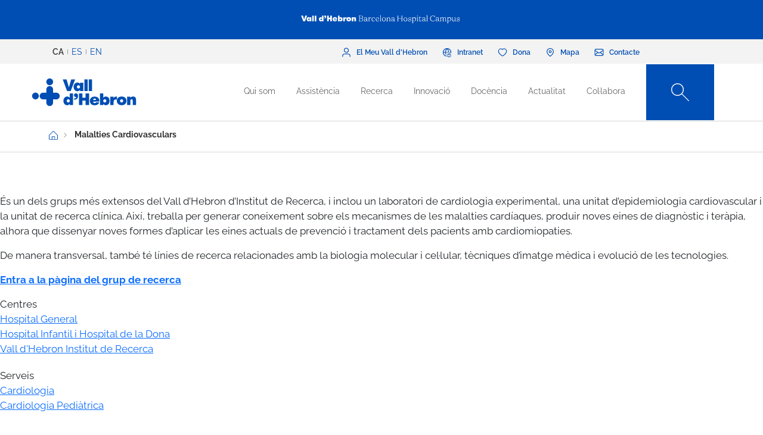

--- FILE ---
content_type: text/html; charset=UTF-8
request_url: https://www.vallhebron.com/malalties-cardiovasculars
body_size: 85209
content:
	<!DOCTYPE html>
	<html lang="ca" dir="ltr" prefix="content: http://purl.org/rss/1.0/modules/content/  dc: http://purl.org/dc/terms/  foaf: http://xmlns.com/foaf/0.1/  og: http://ogp.me/ns#  rdfs: http://www.w3.org/2000/01/rdf-schema#  schema: http://schema.org/  sioc: http://rdfs.org/sioc/ns#  sioct: http://rdfs.org/sioc/types#  skos: http://www.w3.org/2004/02/skos/core#  xsd: http://www.w3.org/2001/XMLSchema# ">
		<head>
			<!-- Matomo Tag Manager -->
			<script>
				var _mtm = window._mtm = window._mtm || [];
_mtm.push({
'mtm.startTime': (new Date().getTime()),
'event': 'mtm.Start'
});
(function () {
var d = document,
g = d.createElement('script'),
s = d.getElementsByTagName('script')[0];
g.async = true;
g.src = 'https://matomo.vallhebron.com/js/container_iVgUCOup.js';
s.parentNode.insertBefore(g, s);
})();
			</script>
			<!-- End Matomo Tag Manager -->
			<script>
				dataLayer = [{
'pageCategory': 'campus'
}];
			</script>
			<script>
				(function (w, d, s, l, i) {
w[l] = w[l] || [];
w[l].push({'gtm.start': new Date().getTime(), event: 'gtm.js'});
var f = d.getElementsByTagName(s)[0],
j = d.createElement(s),
dl = l != 'dataLayer' ? '&l=' + l : '';
j.async = true;
j.src = 'https://www.googletagmanager.com/gtm.js?id=' + i + dl;
f.parentNode.insertBefore(j, f);
})(window, document, 'script', 'dataLayer', 'GTM-M858FVN');
			</script>
			<meta charset="utf-8" />
<meta name="abstract" content="És un dels grups més extensos del Vall d’Hebron d’Institut de Recerca, i inclou un laboratori de cardiologia experimental, una unitat d’epidemiologia cardiovascular i la unitat de recerca clínica. Així, treballa per generar coneixement sobre els mecanismes de les malalties cardíaques, produir noves eines de diagnòstic i teràpia, alhora que dissenyar noves formes d’aplicar les eines actuals de prevenció i tractament dels pacients amb cardiomiopaties." />
<link rel="shortlink" href="https://www.vallhebron.com/node/15510" />
<meta name="robots" content="noindex, nofollow" />
<link rel="canonical" href="https://www.vallhebron.com/malalties-cardiovasculars" />
<meta property="og:site_name" content="Vall d&#039;Hebron Barcelona Hospital Campus" />
<meta property="og:type" content="Hospital" />
<meta property="og:url" content="https://www.vallhebron.com/malalties-cardiovasculars" />
<meta property="og:title" content="Malalties cardiovasculars" />
<meta property="og:description" content="És un dels grups més extensos del Vall d’Hebron d’Institut de Recerca, i inclou un laboratori de cardiologia experimental, una unitat d’epidemiologia" />
<meta name="twitter:card" content="summary_large_image" />
<meta name="twitter:title" content="Malalties cardiovasculars" />
<meta name="twitter:description" content="És un dels grups més extensos del Vall d’Hebron d’Institut de Recerca, i inclou un laboratori de cardiologia experimental, una unitat d’epidemiologia" />
<meta name="twitter:url" content="https://www.vallhebron.com/malalties-cardiovasculars" />
<meta name="Generator" content="Drupal 9 (https://www.drupal.org)" />
<meta name="MobileOptimized" content="width" />
<meta name="HandheldFriendly" content="true" />
<meta name="viewport" content="width=device-width, initial-scale=1, shrink-to-fit=no" />
<style>div#sliding-popup, div#sliding-popup .eu-cookie-withdraw-banner, .eu-cookie-withdraw-tab {background: #264efa} div#sliding-popup.eu-cookie-withdraw-wrapper { background: transparent; } #sliding-popup h1, #sliding-popup h2, #sliding-popup h3, #sliding-popup p, #sliding-popup label, #sliding-popup div, .eu-cookie-compliance-more-button, .eu-cookie-compliance-secondary-button, .eu-cookie-withdraw-tab { color: #ffffff;} .eu-cookie-withdraw-tab { border-color: #ffffff;}</style>
<meta http-equiv="x-ua-compatible" content="ie=edge" />
<link rel="icon" href="/themes/custom/vhebron_campus/favicon.ico" type="image/vnd.microsoft.icon" />
<link rel="alternate" hreflang="ca" href="https://www.vallhebron.com/malalties-cardiovasculars" />
<link rel="alternate" hreflang="es" href="https://www.vallhebron.com/es/enfermedades-cardiovasculares" />
<link rel="alternate" hreflang="en" href="https://www.vallhebron.com/en/cardiovascular-diseases" />

				<title>Grup de recerca en Malalties cardiovasculars | Vall d&#039;Hebron</title>
				<link rel="stylesheet" media="all" href="/modules/contrib/webform/css/webform.element.flexbox.css?t55tds" />
<link rel="stylesheet" media="all" href="/core/modules/system/css/components/ajax-progress.module.css?t55tds" />
<link rel="stylesheet" media="all" href="/core/modules/system/css/components/align.module.css?t55tds" />
<link rel="stylesheet" media="all" href="/core/modules/system/css/components/autocomplete-loading.module.css?t55tds" />
<link rel="stylesheet" media="all" href="/core/modules/system/css/components/fieldgroup.module.css?t55tds" />
<link rel="stylesheet" media="all" href="/core/modules/system/css/components/container-inline.module.css?t55tds" />
<link rel="stylesheet" media="all" href="/core/modules/system/css/components/clearfix.module.css?t55tds" />
<link rel="stylesheet" media="all" href="/core/modules/system/css/components/details.module.css?t55tds" />
<link rel="stylesheet" media="all" href="/core/modules/system/css/components/hidden.module.css?t55tds" />
<link rel="stylesheet" media="all" href="/core/modules/system/css/components/item-list.module.css?t55tds" />
<link rel="stylesheet" media="all" href="/core/modules/system/css/components/js.module.css?t55tds" />
<link rel="stylesheet" media="all" href="/core/modules/system/css/components/nowrap.module.css?t55tds" />
<link rel="stylesheet" media="all" href="/core/modules/system/css/components/position-container.module.css?t55tds" />
<link rel="stylesheet" media="all" href="/core/modules/system/css/components/progress.module.css?t55tds" />
<link rel="stylesheet" media="all" href="/core/modules/system/css/components/reset-appearance.module.css?t55tds" />
<link rel="stylesheet" media="all" href="/core/modules/system/css/components/resize.module.css?t55tds" />
<link rel="stylesheet" media="all" href="/core/modules/system/css/components/sticky-header.module.css?t55tds" />
<link rel="stylesheet" media="all" href="/core/modules/system/css/components/system-status-counter.css?t55tds" />
<link rel="stylesheet" media="all" href="/core/modules/system/css/components/system-status-report-counters.css?t55tds" />
<link rel="stylesheet" media="all" href="/core/modules/system/css/components/system-status-report-general-info.css?t55tds" />
<link rel="stylesheet" media="all" href="/core/modules/system/css/components/tabledrag.module.css?t55tds" />
<link rel="stylesheet" media="all" href="/core/modules/system/css/components/tablesort.module.css?t55tds" />
<link rel="stylesheet" media="all" href="/core/modules/system/css/components/tree-child.module.css?t55tds" />
<link rel="stylesheet" media="all" href="/modules/contrib/webform/css/webform.form.css?t55tds" />
<link rel="stylesheet" media="all" href="/modules/contrib/webform/css/webform.element.details.toggle.css?t55tds" />
<link rel="stylesheet" media="all" href="/modules/contrib/webform/modules/webform_clientside_validation/css/webform_clientside_validation.ife.css?t55tds" />
<link rel="stylesheet" media="all" href="/modules/contrib/webform/css/webform.element.message.css?t55tds" />
<link rel="stylesheet" media="all" href="/modules/contrib/stripe/css/stripe.css?t55tds" />
<link rel="stylesheet" media="all" href="/modules/contrib/eu_cookie_compliance/css/eu_cookie_compliance.css?t55tds" />
<link rel="stylesheet" media="all" href="/modules/contrib/captcha/css/captcha.css?t55tds" />
<link rel="stylesheet" media="all" href="/core/modules/layout_discovery/layouts/onecol/onecol.css?t55tds" />
<link rel="stylesheet" media="all" href="/themes/contrib/bootstrap_barrio/css/components/variables.css?t55tds" />
<link rel="stylesheet" media="all" href="/themes/contrib/bootstrap_barrio/css/components/user.css?t55tds" />
<link rel="stylesheet" media="all" href="/themes/contrib/bootstrap_barrio/css/components/progress.css?t55tds" />
<link rel="stylesheet" media="all" href="/themes/contrib/bootstrap_barrio/css/components/node.css?t55tds" />
<link rel="stylesheet" media="all" href="/themes/contrib/bootstrap_barrio/css/components/affix.css?t55tds" />
<link rel="stylesheet" media="all" href="/themes/contrib/bootstrap_barrio/css/components/book.css?t55tds" />
<link rel="stylesheet" media="all" href="/themes/contrib/bootstrap_barrio/css/components/contextual.css?t55tds" />
<link rel="stylesheet" media="all" href="/themes/contrib/bootstrap_barrio/css/components/feed-icon.css?t55tds" />
<link rel="stylesheet" media="all" href="/themes/contrib/bootstrap_barrio/css/components/field.css?t55tds" />
<link rel="stylesheet" media="all" href="/themes/contrib/bootstrap_barrio/css/components/header.css?t55tds" />
<link rel="stylesheet" media="all" href="/themes/contrib/bootstrap_barrio/css/components/help.css?t55tds" />
<link rel="stylesheet" media="all" href="/themes/contrib/bootstrap_barrio/css/components/icons.css?t55tds" />
<link rel="stylesheet" media="all" href="/themes/contrib/bootstrap_barrio/css/components/image-button.css?t55tds" />
<link rel="stylesheet" media="all" href="/themes/contrib/bootstrap_barrio/css/components/item-list.css?t55tds" />
<link rel="stylesheet" media="all" href="/themes/contrib/bootstrap_barrio/css/components/list-group.css?t55tds" />
<link rel="stylesheet" media="all" href="/themes/contrib/bootstrap_barrio/css/components/media.css?t55tds" />
<link rel="stylesheet" media="all" href="/themes/contrib/bootstrap_barrio/css/components/page.css?t55tds" />
<link rel="stylesheet" media="all" href="/themes/contrib/bootstrap_barrio/css/components/search-form.css?t55tds" />
<link rel="stylesheet" media="all" href="/themes/contrib/bootstrap_barrio/css/components/shortcut.css?t55tds" />
<link rel="stylesheet" media="all" href="/themes/contrib/bootstrap_barrio/css/components/sidebar.css?t55tds" />
<link rel="stylesheet" media="all" href="/themes/contrib/bootstrap_barrio/css/components/site-footer.css?t55tds" />
<link rel="stylesheet" media="all" href="/themes/contrib/bootstrap_barrio/css/components/skip-link.css?t55tds" />
<link rel="stylesheet" media="all" href="/themes/contrib/bootstrap_barrio/css/components/table.css?t55tds" />
<link rel="stylesheet" media="all" href="/themes/contrib/bootstrap_barrio/css/components/tabledrag.css?t55tds" />
<link rel="stylesheet" media="all" href="/themes/contrib/bootstrap_barrio/css/components/tableselect.css?t55tds" />
<link rel="stylesheet" media="all" href="/themes/contrib/bootstrap_barrio/css/components/tablesort-indicator.css?t55tds" />
<link rel="stylesheet" media="all" href="/themes/contrib/bootstrap_barrio/css/components/ui.widget.css?t55tds" />
<link rel="stylesheet" media="all" href="/themes/contrib/bootstrap_barrio/css/components/tabs.css?t55tds" />
<link rel="stylesheet" media="all" href="/themes/contrib/bootstrap_barrio/css/components/toolbar.css?t55tds" />
<link rel="stylesheet" media="all" href="/themes/contrib/bootstrap_barrio/css/components/vertical-tabs.css?t55tds" />
<link rel="stylesheet" media="all" href="/themes/contrib/bootstrap_barrio/css/components/views.css?t55tds" />
<link rel="stylesheet" media="all" href="/themes/contrib/bootstrap_barrio/css/components/webform.css?t55tds" />
<link rel="stylesheet" media="all" href="/themes/contrib/bootstrap_barrio/css/components/ui-dialog.css?t55tds" />
<link rel="stylesheet" media="all" href="/themes/custom/vhebron_campus/css/normalize.css?t55tds" />
<link rel="stylesheet" media="all" href="//cdn.jsdelivr.net/npm/bootstrap@5.0.2/dist/css/bootstrap.min.css" />
<link rel="stylesheet" media="all" href="/themes/custom/vhebron_campus/css/main.min.css?t55tds" />
<link rel="stylesheet" media="all" href="/themes/custom/vhebron_campus/css/style.css?t55tds" />
<link rel="stylesheet" media="all" href="/themes/custom/vhebron_campus/css/main-new-devs.css?t55tds" />
<link rel="stylesheet" media="all" href="/themes/contrib/bootstrap_barrio/css/components/form.css?t55tds" />
<link rel="stylesheet" media="all" href="/themes/contrib/bootstrap_barrio/css/components/breadcrumb.css?t55tds" />
<link rel="stylesheet" media="all" href="/themes/contrib/bootstrap_barrio/css/colors/messages/messages-white.css?t55tds" />
<link rel="stylesheet" media="print" href="/themes/contrib/bootstrap_barrio/css/print.css?t55tds" />

					
						<link rel="stylesheet" type="text/css" href="/themes/custom/vhebron_campus/css/ie.css"/>
					</head>
					<body class="layout-no-sidebars page-node-15510 path-node node--type-grupsrecerca">
						<noscript>
							<iframe src="https://www.googletagmanager.com/ns.html?id=GTM-M858FVN" height="0" width="0" style="display:none;visibility:hidden"></iframe>
						</noscript>
						<div id="preloader" style="display:block;position: absolute;width: 100%;height: 100%;background-color: white;z-index: 1031;">
							<div class="loader"></div>
						</div>
						<a href="#main-content" class="visually-hidden focusable skip-link">
							Vés al contingut
						</a>
						
						      <div class="dialog-off-canvas-main-canvas" data-off-canvas-main-canvas>
    <style>
    .layout-builder--content-preview-disabled .layout-builder-block {
        padding: 0 !important;
        margin: 0 auto !important;
    }

    .layout-builder-block__content-preview-placeholder-label {
        margin: 0;
        text-align: center;
        font-size: 20px;
        padding: 20px;
        line-height: 1.4;
    }

    .ui-dialog-titlebar {
        background-color: #c2c2c2;
    }

    .ui-dialog .ui-dialog-titlebar-close {
        -webkit-mask-image: url("data:image/svg+xml,%3csvg xmlns='http://www.w3.org/2000/svg' viewBox='0 0 24 24'%3e%3cpath fill='none' d='M20 4L4 20M4 4l16 16' stroke='black' stroke-width='2' stroke-linecap='round' stroke-linejoin='round'/%3e%3c/svg%3e");
        mask-image: url("data:image/svg+xml,%3csvg xmlns='http://www.w3.org/2000/svg' viewBox='0 0 24 24'%3e%3cpath fill='none' d='M20 4L4 20M4 4l16 16' stroke='black' stroke-width='2' stroke-linecap='round' stroke-linejoin='round'/%3e%3c/svg%3e");
        -webkit-mask-size: 20px 20px;
        mask-size: 20px 20px;
        -webkit-mask-repeat: no-repeat;
        mask-repeat: no-repeat;
        -webkit-mask-position: center;
        mask-position: center;
        background-color: black;
    }

    .glb-messages__content a {
        color: black !important;
    }

    #drupal-modal form > .form-actions {
        display: block !important;
    }

    .glb-canvas-form {
        display: table !important;
    }

    #toolbar-administration {
        z-index: 99999 !important;
    }

</style>
    <nav class="navbar navbar-expand-lg fixed-top">
        <div class="menu-content-top">
            <div class="container">
                <div class="row">
                    <div class="col-12">
                        <a href="https://www.vallhebron.com/" target="_blank">
                            <img src="/themes/custom/vhebron_campus/images/logo-header-vall-hebron.svg" alt="" class="logo-barra">
                        </a>
                    </div>
                </div>
            </div>
        </div>
        <div class="menu-content-middle">
            <div class="container">
                <div class="row">
                    <div class="col-6 col-sm-3 col-md-3">
                        <ul class="btns lang"><li hreflang="ca" data-drupal-link-system-path="node/15510" class="ca is-active"><a href="/malalties-cardiovasculars" class="language-link activo is-active" hreflang="ca" data-drupal-link-system-path="node/15510">CA</a></li><li hreflang="es" data-drupal-link-system-path="node/15510" class="es"><a href="/es/enfermedades-cardiovasculares" class="language-link" hreflang="es" data-drupal-link-system-path="node/15510">ES</a></li><li hreflang="en" data-drupal-link-system-path="node/15510" class="en"><a href="/en/cardiovascular-diseases" class="language-link" hreflang="en" data-drupal-link-system-path="node/15510">EN</a></li></ul>
                    </div>
                    <div class="col-6 col-sm-9 col-md-9 right">
                                          
<h2 class="visually-hidden" id="block-menusuperior-menu">Menú superior</h2>


          
<ul data-region="header_form" class="clearfix btns">
                        <li>
            <a href="https://elmeu.vallhebron.com/ca" target="_blank"><i class="icons ico-vdh"></i><span class="t">El Meu Vall d'Hebron</span></a>
        </li>
                    <li>
            <a href="/intranet" target="" data-drupal-link-system-path="node/10483"><i class="icons ico-intranet"></i><span class="t">Intranet</span></a>
        </li>
                    <li>
            <a href="/colabora" target="" data-drupal-link-system-path="node/10547"><i class="icons ico-dona"></i><span class="t">Dona</span></a>
        </li>
                    <li>
            <a href="/mapa" target="" data-drupal-link-system-path="node/17969"><i class="icons ico-mapa"></i><span class="t">Mapa</span></a>
        </li>
                    <li>
            <a href="/contacte" target="" data-drupal-link-system-path="node/17983"><i class="icons ico-contacte"></i><span class="t">Contacte</span></a>
        </li>
            

</ul>

  

                    </div>
                </div>
            </div>
        </div>
        <div class="menu-content">
            <div class="container">
                <a class="navbar-brand" href="/"><img
                            src="/themes/custom/vhebron_campus/images/logo_VH_Master_RGB_blue.svg" alt="Vall d'Hebron"
                            class="logo"></a>
                <div id="main_nav" class="navbar-collapse collapse" style="">
                                    
<h2 class="visually-hidden" id="block-navegacioprincipal-2-menu">Navegació principal</h2>


          
                <ul data-region="primary_menu" class="clearfix navbar-nav ms-auto">
                                                                                        <li class="nav-item menu-item--expanded dropdown">
                                                                                        <a href="/qui-som" title="Qui som" class="nav-link nav-link--qui-som" data-toggle="dropdown" aria-expanded="false" aria-haspopup="true" target="" data-drupal-link-system-path="node/10497">Qui som</a>
                                                    <ul class="dropdown-menu col-labora">
        <div class="container cont">
                                                                                    <div class="row">
                                                                                                                                                                
        <div class="menu_link_content menu-link-contentmain view-mode-summary menu-dropdown menu-dropdown-1 menu-type-summary col-12 col-sm-6">
                    <h2>Un campus de referència</h2>
            <p>Som un campus sanitari de referència que comprèn tots els camps de la salut: l'assistència, la recerca, la docència i la gestió.</p>

            </div>



                                                                                                                                                                                                                    <div class="col-12 col-sm-3 line">                                                                                                                                 
                                    <a href="/qui-som#institucions" class="text-2" target="">Institucions</a>
    


                                                                                                                                                                                                                                                                                                                                                    
                                    <a href="/qui-som#principis" class="text-2" target="">Principis</a>
    


                                                                                                                                                                                                                                                                                                                                                    
                                    <a href="/qui-som/professionals" class="text-2" target="">Els nostres professionals</a>
    


                                                                                                                                                                                                                                                                                                                                                    
                                    <a href="/qui-som/treballa-amb-nosaltres" class="text-2" target="">Treballa amb nosaltres</a>
    


                                                                                                                                                                                                                                                                                                                                                    
                                    <a href="/qui-som#comite-estrategic" class="text-2" target="">Comitè estratègic</a>
    


                                                                                                                                                                                                                                                                                                                                                    
                                    <a href="/qui-som/projectes-estrategics" class="text-2" target="">Projectes estratègics</a>
    


                                                                                                                                                                                                                                                                                                                                                    
                                    <a href="/qui-som/socialment-responsables" class="text-2" target="">Socialment responsables</a>
    


                                                                                                         </div>                                                                                                             <div class="col-12 col-sm-3 line">                                                                                                                                 
                                    <a href="/qui-som/reconeixements-i-acreditacions-externes" class="text-2" target="">Acreditacions</a>
    


                                                                                                                                                                                                                                                                                                                                                    
                                    <a href="/qui-som/historia" class="text-2" target="">Història</a>
    


                                                                                                                                                                                                                                                                                                                                                    
                                    <a href="/qui-som/informacio-corporativa" class="text-2" target="">Informació corporativa</a>
    


                                                                                                                                                                </div>
                                                        </div>
    </ul>
            
                                                    </li>
                                                                                                                                <li class="nav-item menu-item--expanded dropdown">
                                                                                        <a href="/assistencia" title="Assistència" class="nav-link nav-link--assistencia" data-toggle="dropdown" aria-expanded="false" aria-haspopup="true" target="" data-drupal-link-system-path="node/10518">Assistència</a>
                                                    <ul class="dropdown-menu col-labora">
        <div class="container cont">
                                                                                    <div class="row">
                                                                                                                                                                
        <div class="menu_link_content menu-link-contentmain view-mode-summary menu-dropdown menu-dropdown-1 menu-type-summary col-12 col-sm-6">
                    <h2>Assistència</h2>
            <p>La professionalitat, el compromís i la recerca dels professionals del Campus són elements clau per poder oferir una assistència excel·lent.</p>

            </div>



                                                                                                                                                                                                                    <div class="col-12 col-sm-3 line">                                                                                                                                 
                                    <a href="/assistencia#assistencia" class="text-2" target="">Assistència a Vall d&#039;Hebron</a>
    


                                                                                                                                                                                                                                                                                                                                                    
                                    <a href="https://hospital.vallhebron.com/assistencia/especialitats" class="text-2" target="_blank">Serveis i unitats</a>
    


                                                                                                                                                                                                                                                                                                                                                    
                                    <a href="/assistencia#centres-assistencials" class="text-2" target="">Centres assistencials</a>
    


                                                                                                                                                                                                                                                                                                                                                    
                                    <a href="https://hospital.vallhebron.com/assistencia/trasplantament" class="text-2" target="">Trasplantaments</a>
    


                                                                                                                                                                </div>
                                                        </div>
    </ul>
            
                                                    </li>
                                                                                                                                <li class="nav-item menu-item--expanded dropdown">
                                                                                        <a href="/recerca" title="Recerca" class="nav-link nav-link--recerca" data-toggle="dropdown" aria-expanded="false" aria-haspopup="true" target="" data-drupal-link-system-path="node/10521">Recerca</a>
                                                    <ul class="dropdown-menu col-labora">
        <div class="container cont">
                                                                                    <div class="row">
                                                                                                                                                                
        <div class="menu_link_content menu-link-contentmain view-mode-summary menu-dropdown menu-dropdown-1 menu-type-summary col-12 col-sm-6">
                    <h2>Recerca</h2>
            <p>Apostem per la recerca com a eina per aportar solucions als reptes que ens trobem dia a dia en el camp de l’assistència mèdica.</p>

            </div>



                                                                                                                                                                                                                    <div class="col-12 col-sm-3 line">                                                                                                                                 
                                    <a href="/recerca#recerca" class="text-2" target="">La recerca a Vall d&#039;Hebron</a>
    


                                                                                                                                                                                                                                                                                                                                                    
                                    <a href="/recerca/grups-de-recerca" class="text-2" target="">Grups de recerca</a>
    


                                                                                                                                                                                                                                                                                                                                                    
                                    <a href="/recerca#centres-investigacio" class="text-2" target="">Institucions de recerca</a>
    


                                                                                                                                                                </div>
                                                        </div>
    </ul>
            
                                                    </li>
                                                                                                                                <li class="nav-item menu-item--expanded dropdown">
                                                                                        <a href="/innovacio" title="Innovació" class="nav-link nav-link--innovacio" data-toggle="dropdown" aria-expanded="false" aria-haspopup="true" target="" data-drupal-link-system-path="node/20939">Innovació</a>
                                                    <ul class="dropdown-menu col-labora">
        <div class="container cont">
                                                                                    <div class="row">
                                                                                                                                                                
        <div class="menu_link_content menu-link-contentmain view-mode-summary menu-dropdown menu-dropdown-1 menu-type-summary col-12 col-sm-6">
                    <h2>La innovació al Campus</h2>
            <p>Gràcies al nostre potencial assistencial, docent i de recerca treballem per incorporar nous coneixements per generar valor als pacients, als professionals i a la mateixa organització.</p>

            </div>



                                                                                                                                                                                                                    <div class="col-12 col-sm-3 line">                                                                                                                                 
                                    <a href="/innovacio/setmana-de-la-innovacio" class="text-2" target="">Setmana de la Innovació</a>
    


                                                                                                                                                                                                                                                                                                                                                    
                                    <a href="https://www.vallhebron.com/innovacio/setmana-de-la-innovacio/jo-innovo" class="text-2" target="">Jo Innovo</a>
    


                                                                                                                                                                </div>
                                                        </div>
    </ul>
            
                                                    </li>
                                                                                                                                <li class="nav-item menu-item--expanded dropdown">
                                                                                        <a href="/docencia" title="Docència" class="nav-link nav-link--docencia" data-toggle="dropdown" aria-expanded="false" aria-haspopup="true" target="" data-drupal-link-system-path="node/10498">Docència</a>
                                                    <ul class="dropdown-menu col-labora">
        <div class="container cont">
                                                                                    <div class="row">
                                                                                                                                                                
        <div class="menu_link_content menu-link-contentmain view-mode-summary menu-dropdown menu-dropdown-1 menu-type-summary col-12 col-sm-6">
                    <h2>Docència</h2>
            <p>Generem, transformem i transmetem coneixement en tots els àmbits de les ciències de la salut per formar els futurs professionals.</p>

            </div>



                                                                                                                                                                                                                    <div class="col-12 col-sm-3 line">                                                                                                                                 
                                    <a href="/docencia/residents" class="text-2" target="">Residents</a>
    


                                                                                                                                                                                                                                                                                                                                                    
                                    <a href="/docencia/unitats-docents" class="text-2" target="">Unitats docents</a>
    


                                                                                                                                                                                                                                                                                                                                                    
                                    <a href="/docencia/centre-de-simulacio-clinica-avancada" class="text-2" target="">Centre de Simulació Clínica Avançada</a>
    


                                                                                                                                                                                                                                                                                                                                                    
                                    <a href="/docencia#estades" class="text-2" target="">Estades formatives</a>
    


                                                                                                                                                                                                                                                                                                                                                    
                                    <a href="/docencia/formacio-continuada" class="text-2" target="">Formació continuada</a>
    


                                                                                                                                                                                                                                                                                                                                                    
                                    <a href="/docencia/formacio-professional" class="text-2" target="">Formació professional</a>
    


                                                                                                         </div>                                                                                                             <div class="col-12 col-sm-3 line">                                                                                                                                 
                                    <a href="/docencia/alumni-vall-dhebron" class="text-2" target="">Alumni Vall d&#039;Hebron</a>
    


                                                                                                                                                                                                                                                                                                                                                    
                                    <a href="/docencia/aula" class="text-2" target="">Aula Vall d&#039;Hebron</a>
    


                                                                                                                                                                                                                                                                                                                                                    
                                    <a href="/docencia/graus" class="text-2" target="">Graus</a>
    


                                                                                                                                                                                                                                                                                                                                                    
                                    <a href="/docencia/masters-i-postgraus" class="text-2" target="">Màsters i postgraus</a>
    


                                                                                                                                                                                                                                                                                                                                                    
                                    <a href="/docencia/validador-de-certificats" class="text-2" target="">Validador de certificats</a>
    


                                                                                                                                                                </div>
                                                        </div>
    </ul>
            
                                                    </li>
                                                                                                                                <li class="nav-item menu-item--expanded dropdown">
                                                                                        <a href="/actualitat" title="Actualitat" class="nav-link nav-link--actualitat" data-toggle="dropdown" aria-expanded="false" aria-haspopup="true" target="" data-drupal-link-system-path="node/16371">Actualitat</a>
                                                    <ul class="dropdown-menu col-labora">
        <div class="container cont">
                                                                                    <div class="row">
                                                                                                                                                                
        <div class="menu_link_content menu-link-contentmain view-mode-summary menu-dropdown menu-dropdown-1 menu-type-summary col-12 col-sm-6">
                    <h2>Actualitat</h2>
            <p>La vocació de comunicació ens defineix. T’obrim la porta a tot el que passa al Vall d'Hebron Barcelona Hospital Campus i t’animem a compartir-ho.</p>

            </div>



                                                                                                                                                                                                                    <div class="col-12 col-sm-3 line">                                                                                                                                 
                                    <a href="/actualitat/noticies" class="text-2" target="">Notícies</a>
    


                                                                                                                                                                                                                                                                                                                                                    
                                    <a href="/actualitat/agenda" class="text-2" target="">Agenda</a>
    


                                                                                                                                                                                                                                                                                                                                                    
                                    <a href="/actualitat#aplicacions" class="text-2" target="">Apps recomanades</a>
    


                                                                                                                                                                                                                                                                                                                                                    
                                    <a href="/actualitat/podcast" class="text-2" target="">Podcast</a>
    


                                                                                                                                                                </div>
                                                        </div>
    </ul>
            
                                                    </li>
                                                                                                                                <li class="nav-item menu-item--expanded dropdown">
                                                                                        <a href="/colabora" title="Col·labora" class="nav-link nav-link--colabora" data-toggle="dropdown" aria-expanded="false" aria-haspopup="true" target="" data-drupal-link-system-path="node/10547">Col·labora</a>
                                                    <ul class="dropdown-menu col-labora">
        <div class="container cont">
                                                                                        <div class="row">
                    <div class="col-12">
                        <h1>Col·labora</h1>
                    </div>
                </div>
                        <div class="row">
                                                                                                                                                                
            <div class="menu_link_content menu-link-contentmain view-mode-image menu-dropdown menu-dropdown-1 menu-type-image col-6 col-sm-3 line-1">
                    <a href="https://www.vallhebron.com/colabora/dona" target = "_blank">
                                    <img src="/sites/default/files/styles/menu_images/public/2021-12/donacions-hospital-vall-hebron.png?itok=d14ihs_N" loading="lazy" typeof="foaf:Image" class="image-style-menu-images" />


                                <p>Donació per a hospital</p>
            </a>
            </div>



                                                                                                                                                                                                                                                                                                                                                    
            <div class="menu_link_content menu-link-contentmain view-mode-image menu-dropdown menu-dropdown-1 menu-type-image col-6 col-sm-3 line-1">
                    <a href="https://www.vallhebron.com/donacio-recerca" target = "_blank">
                                    <img src="/sites/default/files/styles/menu_images/public/2021-12/donacions-recerca-vall-hebron.png?itok=BPm4UynA" loading="lazy" typeof="foaf:Image" class="image-style-menu-images" />


                                <p>Donació per a recerca</p>
            </a>
            </div>



                                                                                                                                                                                                                    <div class="col-12 col-sm-3 line">                                                                                                                                 
                                    <a href="/colabora/iniciatives-solidaries" class="text-2" target="">Iniciatives solidàries</a>
    


                                                                                                                                                                                                                                                                                                                                                    
                                    <a href="/colabora/herencies-i-llegats" class="text-2" target="">Herències i llegats</a>
    


                                                                                                                                                                                                                                                                                                                                                    
                                    <a href="/colabora/empreses-que-sumen" class="text-2" target="">Empreses que sumen</a>
    


                                                                                                                                                                                                                                                                                                                                                    
                                    <a href="/colabora/donacio-sang-organs-i-teixits" class="text-2" target="">Donació sang, òrgans i teixits</a>
    


                                                                                                                                                                                                                                                                                                                                                    
                                    <a href="/colabora/entitats-collaboradores" class="text-2" target="">Entitats col·laboradores</a>
    


                                                                                                                                                                </div>
                                                        </div>
    </ul>
            
                                                    </li>
                                                                                    </div>
                    

</ul>


  

                    <style>
                        .navbar .menu-content .search-box:hover .search-text{width:240px;padding:0 6px}.
                    </style>
                    <div class="search-box">
<form class="views-exposed-form search-box" data-drupal-selector="views-exposed-form-default-search-page-1" action="/cercador" method="get" id="views-exposed-form-default-search-page-1" accept-charset="UTF-8">
  <div class="d-flex flex-wrap">
  



                    <input class="search-text form-control" placeholder="Què estàs buscant?" data-drupal-selector="edit-keys" data-msg-maxlength="This field field has a maximum length of 128." type="text" id="edit-keys" name="keys" value="" size="30" maxlength="128" />

                    <a href="#" class="search-btn"><i class="icons ico-lupa"></i></a>



          <label for="edit-type" class="visually-hidden form-label">Content type</label>
                    
<select class="d-none form-select" data-drupal-selector="edit-type" id="edit-type" name="type"><option value="All">- Qualsevol -</option><option value="activities" selected="selected">07 - Fitxa Activitats</option><option value="activity_aula">Activitat Aula VH</option><option value="advanced_training">Formació avançada</option><option value="app">19 - App</option><option value="collaborating_entity">10 - Fitxa Entitat Col·laboradora</option><option value="forms">00 - Formularis</option><option value="grupsrecerca">15 - Fitxa Grup de Recerca</option><option value="jury">Jurat</option><option value="landing_html">00 - Landing HTML</option><option value="my_vh">03 - Fitxa el meu VH</option><option value="news">06 - Fitxa Notícies</option><option value="page">01 - Pàgina bàsica</option><option value="podcast">21 - Podcast</option><option value="professional">18 - Professional</option><option value="project">12 - Fitxa Projecte</option><option value="proposal">Proposta</option><option value="services">01 - Fitxa Especialitats</option><option value="simulation_course">Fitxa curs simulació</option><option value="simulation_programs">20 - Fitxa programes de simulació</option><option value="unitatdocent">16 - Fitxa Unitat Docent</option></select>
                    
<div data-drupal-selector="edit-actions" class="form-actions js-form-wrapper" id="edit-actions"><button class="d-none button js-form-submit form-submit btn btn-" data-drupal-selector="edit-submit-default-search" type="submit" id="edit-submit-default-search" value="Buscar">Buscar</button>
</div>

</div>

</form>
</div>
                    <button class="navbar-toggler collapsed" type="button" data-bs-toggle="collapse"
                            data-bs-target="#main_nav" aria-expanded="false" aria-label=""><i
                                class="icons ico-menu"></i><i class="icons ico-tancar"></i></button>
                </div>

            </div>
        </div>
    </nav>

<main class="main-content col" id="content" role="main">
    <style>
        #layout-builder-modal input[type="checkbox"], #layout-builder-modal input[type="radio"] {
            padding: 6px;
        }
    </style>
        <div class="clearfix first  section  ">
                          <div id="block-vhebron-campus-breadcrumbs" class="block block-system block-system-breadcrumb-block">
        
                
                                

    <nav role="navigation" class="breadcrumb border-b margin-b" aria-label="breadcrumb">
        <div class="container">
            <ol class="breadcrumb">
                                                            <li class="breadcrumb-item">
                            <a href="/"><i class="icons ico-home"></i></a>
                        </li>
                                                                                                            <li class="breadcrumb-item active">
                                Malalties Cardiovasculars
                            </li>
                                                                        </ol>
        </div>
    </nav>

                        </div>
    

                            <div class="container">
                    

            </div>
                  <div data-drupal-messages-fallback class="hidden"></div>    <div id="block-vhebron-campus-content" class="block block-system block-system-main-block">
        
                
                                

<article role="article" about="/malalties-cardiovasculars" class="node node--type-grupsrecerca node--view-mode-full clearfix">
  <header>
    
        
      </header>
  <div class="node__content clearfix">
      <div class="layout layout--onecol">
    <div  class="layout__region layout__region--content">
          <div class="block block-layout-builder block-extra-field-blocknodegrupsrecercalinks">
        
                
                                


                        </div>
        <div class="block block-layout-builder block-field-blocknodegrupsrecercabody">
        
                
                                
            <div class="clearfix text-formatted field field--name-body field--type-text-with-summary field--label-hidden field__item"><p>És un dels grups més extensos del Vall d’Hebron d’Institut de Recerca, i inclou un laboratori de cardiologia experimental, una unitat d’epidemiologia cardiovascular i la unitat de recerca clínica. Així, treballa per generar coneixement sobre els mecanismes de les malalties cardíaques, produir noves eines de diagnòstic i teràpia, alhora que dissenyar noves formes d’aplicar les eines actuals de prevenció i tractament dels pacients amb cardiomiopaties.</p>
<p>De manera transversal, també té línies de recerca relacionades amb la biologia molecular i cel·lular, tècniques d’imatge mèdica i evolució de les tecnologies. </p>
<p><a href="http://www.vhir.org/portal1/grup-equip.asp?s=recerca&amp;contentid=186805&amp;t=Malalties%20Cardiovasculars" target="_blank"><strong>Entra a la pàgina del grup de recerca</strong></a></p></div>
      
                        </div>
        <div class="block block-layout-builder block-field-blocknodegrupsrecercafield-centers">
        
                
                                
  <div class="field field--name-field-centers field--type-entity-reference field--label-above">
    <div class="field__label">Centres</div>
          <div class='field__items'>
              <div class="field__item"><a href="/taxonomy/term/29" hreflang="ca">Hospital General</a></div>
          <div class="field__item"><a href="/taxonomy/term/30" hreflang="ca">Hospital Infantil i Hospital de la Dona</a></div>
          <div class="field__item"><a href="/taxonomy/term/33" hreflang="ca">Vall d&#039;Hebron Institut de Recerca</a></div>
              </div>
      </div>

                        </div>
        <div class="block block-layout-builder block-field-blocknodegrupsrecercafield-services">
        
                
                                
  <div class="field field--name-field-services field--type-entity-reference field--label-above">
    <div class="field__label">Serveis</div>
          <div class='field__items'>
              <div class="field__item"><a href="/taxonomy/term/1437" hreflang="ca">Cardiologia</a></div>
          <div class="field__item"><a href="/taxonomy/term/1438" hreflang="ca">Cardiologia Pediàtrica</a></div>
              </div>
      </div>

                        </div>
        <div class="block block-layout-builder block-field-blocknodegrupsrecercafield-weight">
        
                
                                
  <div class="field field--name-field-weight field--type-list-integer field--label-above">
    <div class="field__label">Ponderació</div>
              <div class="field__item">9</div>
          </div>

                        </div>
        <div class="block block-layout-builder block-field-blocknodegrupsrecercafield-unified-research">
        
                
                                
  <div class="field field--name-field-unified-research field--type-entity-reference field--label-above">
    <div class="field__label">Recerca</div>
          <div class='field__items'>
              <div class="field__item"><a href="/taxonomy/term/1789" hreflang="ca">Malalties Cardiovasculars</a></div>
              </div>
      </div>

                        </div>
        <div class="block block-layout-builder block-field-blocknodegrupsrecercafield-link">
        
                
                                
  <div class="field field--name-field-link field--type-link field--label-above">
    <div class="field__label">Enllaç</div>
              <div class="field__item"><a href="https://vhir.vallhebron.com/ca/recerca/malalties-cardiovasculars">https://vhir.vallhebron.com/ca/recerca/malalties-cardiovasculars</a></div>
          </div>

                        </div>
    
    </div>
  </div>

  </div>
</article>

                        </div>
    

    </div>
</main>
    <section class="butlleti bg-gray">
        <div class="container">
            <div class="row">
                        <div id="block-webform" class="block block-webform block-webform-block">
        
                    <div class="row">
                <div class="col-12 col-sm-5">
                    <h2 class="title-section" >Subscriu-te als nostres butlletins i forma part de la vida del Campus</h2>
                </div>
            </div>
                
                                
<form class="webform-submission-form webform-submission-add-form webform-submission-newsletter-form webform-submission-newsletter-add-form webform-submission-newsletter-node-15510-form webform-submission-newsletter-node-15510-add-form js-webform-details-toggle webform-details-toggle" data-drupal-selector="webform-submission-newsletter-node-15510-add-form" action="/malalties-cardiovasculars" method="post" id="webform-submission-newsletter-node-15510-add-form" accept-charset="UTF-8">
  
  
<div data-twig-suggestion="webform" data-drupal-selector="edit-dades-newsletter" class="webform-flexbox js-webform-flexbox js-form-wrapper" id="edit-dades-newsletter"><div class="webform-flex webform-flex--1"><div class="webform-flex--container">



    <fieldset class="js-form-item js-form-type-select form-type-select js-form-item-idioma form-item-idioma mb-3">
                    <label for="edit-idioma" class="js-form-required form-required form-label">Tria l’idioma</label>
                                                    
<select data-webform-required-error="És necessari" data-drupal-selector="edit-idioma" data-msg-required="És necessari" id="edit-idioma" name="idioma" class="form-select required" required="required" aria-required="true"><option value="" selected="selected">Seleccionar idioma</option><option value="ca">Català</option><option value="es">Castellà</option></select>
                                                    </fieldset>
</div></div><div class="webform-flex webform-flex--1"><div class="webform-flex--container">



    <fieldset class="js-form-item js-form-type-textfield form-type-textfield js-form-item-nom form-item-nom mb-3">
                    <label for="edit-nom" class="js-form-required form-required form-label">Nom</label>
                                                    <input data-webform-required-error="És necessari." data-drupal-selector="edit-nom" data-msg-required="És necessari." data-msg-maxlength="Nom field has a maximum length of 255." type="text" id="edit-nom" name="nom" value="" size="60" maxlength="255" class="required form-control" required="required" aria-required="true" />

                                                    </fieldset>
</div></div><div class="webform-flex webform-flex--1"><div class="webform-flex--container">



    <fieldset class="js-form-item js-form-type-email form-type-email js-form-item-email form-item-email mb-3">
                    <label for="edit-email" class="js-form-required form-required form-label">Escriu el teu correu electrònic</label>
                                                    <input data-webform-required-error="És necessari" data-drupal-selector="edit-email" data-msg-required="És necessari" data-msg-maxlength="Escriu el teu correu electrònic field has a maximum length of 254." data-msg-email="Escriu el teu correu electrònic does not contain a valid email." type="email" id="edit-email" name="email" value="" size="60" maxlength="254" class="form-email required form-control" required="required" aria-required="true" />

                                                    </fieldset>
</div></div></div>


            

    <div class="js-form-item js-form-type-checkbox checkbox form-check js-form-item-he-llegit-i-accepto-la-a-href-ca-politica-de-privacitat-politica form-item-he-llegit-i-accepto-la-a-href-ca-politica-de-privacitat-politica">
                                <input data-webform-required-error="És necessari" data-twig-suggestion="webform" data-drupal-selector="edit-he-llegit-i-accepto-la-a-href-ca-politica-de-privacitat-politica" data-msg-required="És necessari" type="checkbox" id="edit-he-llegit-i-accepto-la-a-href-ca-politica-de-privacitat-politica" name="he_llegit_i_accepto_la_a_href_ca_politica_de_privacitat_politica" value="1" class="form-checkbox required form-check-input" required="required" aria-required="true">
                    <label  class="form-check-label" for="edit-he-llegit-i-accepto-la-a-href-ca-politica-de-privacitat-politica">
                He llegit i accepto la <a href="/politica-de-proteccio-de-dades"> política de privacitat</a>
            </label>
                                    </div>


                    <fieldset  data-twig-suggestion="webform" data-drupal-selector="edit-captcha" class="captcha captcha-type-challenge--hcaptcha" data-nosnippet>
          <legend class="captcha__title js-form-required form-required">
            CAPTCHA
          </legend>
                  <div class="captcha__element">
            <input data-drupal-selector="edit-captcha-sid" type="hidden" name="captcha_sid" value="17645704" class="form-control" />
<input data-drupal-selector="edit-captcha-token" type="hidden" name="captcha_token" value="t8_DpMcnWQrkX2pjZGY4cShBIqCFJB9GBtRGC-JJgdo" class="form-control" />
<input data-drupal-selector="edit-captcha-response" type="hidden" name="captcha_response" value="hCaptcha no captcha" class="form-control" />
<div class="h-captcha" data-sitekey="9ff82e37-495e-4e3a-8155-261813cb23d7"></div><input data-drupal-selector="edit-captcha-cacheable" type="hidden" name="captcha_cacheable" value="1" class="form-control" />

          </div>
                              </fieldset>
            
<div data-twig-suggestion="webform" data-drupal-selector="edit-actions" class="form-actions webform-actions js-form-wrapper row" id="edit-actions--2">

    <div class="row">
        <div class="col-12 col-sm-7 align-middle">
            <div class="col-12 col-sm-3"><button class="webform-button--submit btn-enviar button button--primary js-form-submit form-submit btn btn-" data-drupal-selector="edit-actions-submit" type="submit" id="edit-actions-submit" name="op" value="Subscriure&#039;m">Subscriure&#039;m</button>
</div>
        </div>
    </div>
</div>




    <fieldset id="edit-processed-text" class="js-form-item js-form-type-processed-text form-type-processed-text js-form-item- form-item- form-no-label mb-3">
                                                    <p>L’acceptació d’aquestes condicions, suposa que doneu el consentiment al tractament de les vostres dades personals per a la prestació dels serveis que sol·liciteu a través d’aquest portal i, si escau, per fer les gestions necessàries amb les administracions o entitats públiques que intervinguin en la tramitació. Podeu exercir els drets esmentats adreçant-vos per escrit a <a href="mailto:web@vallhebron.cat" target="_blank">web@vallhebron.cat</a>, indicant clarament a l’assumpte “Exercici de dret LOPD”.<br />
Responsable: Hospital Universitari Vall d’Hebron (Institut Català de la Salut).<br />
Finalitat: Subscripció al butlletí del Vall d’Hebron Barcelona Hospital Campus on rebrà notícies, activitat i informació d’interès.<br />
Legitimació: Consentiment de l’interessat.<br />
Cessió: Si escau, VHIR. No es preveu cap altra cessió. No es preveu transferència internacional de dades personals.<br />
Drets: Accés, rectificació, supressió i portabilitat de les dades, limitació i oposició al seu tractament. L’usuari pot revocar el seu consentiment en qualsevol moment.<br />
Procedència: El propi interessat.<br />
Informació Addicional: La informació addicional es troba a <a href="https://hospital.vallhebron.com/politica-de-proteccio-de-dades" target="_blank">https://hospital.vallhebron.com/politica-de-proteccio-de-dades</a></p>
                                                    </fieldset>
<div class="row mb-50"><div class="col-12 col-sm-3"></div><div class="col-12 col-sm-3"></div><div class="col-12 col-sm-5"></div></div><div class="row mb-40"><div class="col-12 align-bottom"><div class="checkbox"></div></div></div><input autocomplete="off" data-drupal-selector="form-9p3vzr3mkvdfndioc0lmaj7a-j7jtk-oy3wxb9jrsfq" type="hidden" name="form_build_id" value="form-9p3vZr3MkVDFNdIoC0LmaJ7a-J7jTK-Oy3wXb9jrsFQ" class="form-control" />
<input data-drupal-selector="edit-webform-submission-newsletter-node-15510-add-form" type="hidden" name="form_id" value="webform_submission_newsletter_node_15510_add_form" class="form-control" />


  
</form>

                        </div>
    

            </div>
        </div>
    </section>
<footer>
    <div class="footer-top">
        <div class="container">
            <div class="row">
                <div class="col-12 col-sm-6 col-md-6 left">
                    <h4>Segueix-nos:</h4>
                    <div class="red-social">
                        <a href="https://twitter.com/vallhebron" target="_blank"><i class="icons ico-twitter"></i></a>
                        <a href="https://www.instagram.com/vallhebroncampus/" target="_blank"><i class="icons ico-instagram"></i></a>
                        <a href="https://www.facebook.com/vallhebroncampus" target="_blank"><i class="icons ico-facebook"></i></a>
                        <a href="https://www.linkedin.com/company/vallhebron" target="_blank"><i class="icons ico-linkedin"></i></a>
                        <a href="https://www.youtube.com/c/vallhebroncampus" target="_blank"><i class="icons ico-youtube"></i></a>
                        <a href="https://www.flickr.com/photos/60hvhebron/" target="_blank"><i class="icons ico-flickr"></i></a>
                        <a href="https://www.tiktok.com/@vallhebroncampus" target="_blank"><i class="icons ico-tiktok"></i></a>
                    </div>
                </div>
                <div class="col-12 col-sm-6 col-md-6 right">
                    <h4>En què et podem ajudar?</h4>
                    <div class="red-social">
                        <a href="https://www.vallhebron.com/contacte" target="_blank"><i class="icons ico-email"></i></a>
                        <a href="tel:934893000" target="_blank"><i class="icons ico-phone"></i></a>
                    </div>
                    <h4 class="num">93 489 30 00</h4>
                </div>
            </div>
        </div>
    </div>

    <div class="footer-middle-top">
                      <div id="block-peu-2" class="block block-menu navigation menu--footer container">
    
    <h2 class="visually-hidden" id="block-peu-2-menu">Peu</h2>
    
    <div class="row">
        <div class="col-12 col-sm-4 col-md-4 text-center">
            <img src="/themes/custom/vhebron_campus/images/logo-vall-hebron-blanc.svg" class="logo" alt="Vall d'Hebron">
        </div>
                    
                                                        <div class="col-12 col-sm-2 col-md-2 brdr frt">
                        <a href="/qui-som" class="btns" data-drupal-link-system-path="node/10497"><b>Qui som</b></a>
                                                                                <a href="/assistencia" title="Assistència" class="btns" data-drupal-link-system-path="node/10518"><b>Assistència</b></a>
                                                                                <a href="/recerca" title="Recerca" class="btns" data-drupal-link-system-path="node/10521"><b>Recerca</b></a>
                                                                                <a href="/docencia" title="Docència" class="btns" data-drupal-link-system-path="node/10498"><b>Docència</b></a>
                                                                                <a href="/actualitat" title="Actualitat" class="btns" data-drupal-link-system-path="node/16371"><b>Actualitat</b></a>
                                                                                <a href="/colabora" title="Col·labora" class="btns" data-drupal-link-system-path="node/10547"><b>Col·labora</b></a>
                            </div>
                                        <div class="col-12 col-sm-2 col-md-2 brdr frt">
                                                                    <a href="/qui-som/professionals" title="Professionals" class="btns" data-drupal-link-system-path="node/10496">Professionals</a>
                                                                                <a href="https://hospital.vallhebron.com/assistencia/especialitats" title="Serveis i unitats" class="btns">Serveis i unitats</a>
                                                                                <a href="/recerca/grups-de-recerca" title="Grups de recerca" class="btns" data-drupal-link-system-path="node/10531">Grups de recerca</a>
                                                                                <a href="/docencia/residents" title="Residents" class="btns" data-drupal-link-system-path="node/10499">Residents</a>
                                                                                <a href="https://hospital.vallhebron.com/assistencia/trasplantament" title="Trasplantaments" class="btns">Trasplantaments</a>
                                                                                <a href="/qui-som/reconeixements-i-acreditacions-externes" title="Acreditacions" class="btns" data-drupal-link-system-path="node/10510">Acreditacions</a>
                            </div>
                                        <div class="col-12 col-sm-2 col-md-2 brdr frt">
                                                                    <a href="/qui-som/informacio-corporativa" title="Informació corporativa" class="btns" data-drupal-link-system-path="node/16369">Informació corporativa</a>
                                                                                <a href="/actualitat/noticies" title="Notícies" class="btns" data-drupal-link-system-path="node/10522">Notícies</a>
                                                                                <a href="/actualitat/agenda" title="Agenda" class="btns" data-drupal-link-system-path="node/10548">Agenda</a>
                                                                                <a href="/actualitat/podcast" title="Podcast" class="btns" data-drupal-link-system-path="node/19733">Podcast</a>
                                                                                <a href="/docencia/alumni-vall-dhebron" title="Alumni" class="btns" data-drupal-link-system-path="node/10527">Alumni</a>
                                                                                <a href="/mapa" title="Mapa" class="btns" data-drupal-link-system-path="node/17969">Mapa</a>
                            </div>
                                        <div class="col-12 col-sm-2 col-md-2 ">
                                                                    <a href="https://www.vallhebron.com" title="Campus" class="btns">Campus</a>
                                                                                <a href="https://hospital.vallhebron.com" title="Hospital" class="btns">Hospital</a>
                                                                                <a href="http://www.vhir.org/" title="VHIR" class="btns">VHIR</a>
                                                                                <a href="https://www.vhio.net" title="VHIO" class="btns">VHIO</a>
                                                                                <a href="https://www.cem-cat.org/" title="Cemcat" class="btns">Cemcat</a>
                                                                                <a href="https://www.uab.cat/" title="UAB" class="btns">UAB</a>
                            </div>
                                                


            </div>
</div>


                      
<div id="block-subfooter-3" class="block block-menu navigation menu--subfooter container no-border btns-bottom">
    
    <h2 class="visually-hidden" id="block-subfooter-3-menu">Subfooter</h2>
    
    <span class="copy">© FIR-HUVH Fundació Institut de Recerca Hospital Universitari Vall d'Hebron</span>
            
                                                        <a href="/avis-legal" class="nav-link nav-link--avis-legal" data-drupal-link-system-path="node/16379">Avís Legal</a>
                                                            <a href="/politica-de-proteccio-de-dades" class="nav-link nav-link--politica-de-proteccio-de-dades" data-drupal-link-system-path="node/16380">Política de protecció de dades</a>
                                                            <a href="/politica-de-cookies" title="Política de cookies" class="nav-link nav-link--politica-de-cookies" data-drupal-link-system-path="node/16381">Política de cookies</a>
                        



    </div>


    </div>
    <div class="footer-middle-bottom">
            <div class="container">
    
    <h5>Acreditacions</h5>
    <div class="patronat">
                                                            <a href="/qui-som/reconeixements-i-acreditacions-externes">
                                    <img class="logo" src="/sites/default/files/2022-05/logotip-ern.png" typeof="foaf:Image" />

                            </a>
                                                            <a href="/qui-som/reconeixements-i-acreditacions-externes">
                                    <img class="logo" src="/sites/default/files/2022-05/logotip-ministerio-sanidad_0.png" typeof="foaf:Image" />

                            </a>
                                                            <a href="/qui-som/reconeixements-i-acreditacions-externes">
                                    <img class="logo" src="/sites/default/files/2022-05/salut-servei-catala-de-la-salut.png" typeof="foaf:Image" />

                            </a>
            </div>
    
</div>


        
    </div>
    <div class="footer-bottom">
            <div class="container">
    
    <img src="/themes/custom/vhebron_campus/images/footer-logo-salut.svg" class="logo l-1 show" alt="Salut">
<img src="/themes/custom/vhebron_campus/images/footer-logo-vall-d-hebron-azul.svg" class="logo l-2 show" alt="Vall Hebron">
<div class="line line-1"></div>
<img src="/themes/custom/vhebron_campus/images/footer-logo-vall-d-hebron-hospital.svg" class="logo l-3" alt="Vall Hebron Hospital"><img src="/themes/custom/vhebron_campus/images/footer-logo-vall-d-hebron-hospital-gris.svg" class="logo l-3 gris" alt="Vall Hebron Hospital">
<img src="/themes/custom/vhebron_campus/images/footer-logo-vall-d-hebron-recerca.svg" class="logo l-4" alt="VHIR"><img src="/themes/custom/vhebron_campus/images/footer-logo-vall-d-hebron-recerca-gris.svg" class="logo l-4 gris" alt="VHIR">
<img src="/themes/custom/vhebron_campus/images/footer-logo-whio.svg" class="logo l-5" alt="VHIO"><img src="/themes/custom/vhebron_campus/images/footer-logo-whio-gris.svg" class="logo l-5 gris" alt="VHIO">
<img src="/themes/custom/vhebron_campus/images/footer-logo-cemcat.svg" class="logo l-6" alt="CEMCAT"><img src="/themes/custom/vhebron_campus/images/footer-logo-cemcat-gris.svg" class="logo l-6 gris" alt="CEMCAT">
<img src="/themes/custom/vhebron_campus/images/footer-logo-uab.svg" class="logo l-7" alt="UAB"><img src="/themes/custom/vhebron_campus/images/footer-logo-uab-gris.svg" class="logo l-7 gris" alt="UAB">
<div class="line line-2"></div>
<div class="logos-last">
  <img src="/themes/custom/vhebron_campus/images/footer-logo-union-europea.svg" class="logo l-8 show" alt="Unión Europea">
  <img src="/themes/custom/vhebron_campus/images/footer-logo-generalitat-de-catalunya.svg" class="logo l-9 show" alt="Gencat">
</div>
    
</div>


    </div>
</footer>

      </div>
  
						
						<script type="application/json" data-drupal-selector="drupal-settings-json">{"path":{"baseUrl":"\/","scriptPath":null,"pathPrefix":"","currentPath":"node\/15510","currentPathIsAdmin":false,"isFront":false,"currentLanguage":"ca"},"pluralDelimiter":"\u0003","suppressDeprecationErrors":true,"clientside_validation_jquery":{"validate_all_ajax_forms":2,"force_validate_on_blur":false,"messages":{"required":"El camp \u00e9s necessari.","remote":"Please fix this field.","email":"Please enter a valid email address.","url":"Please enter a valid URL.","date":"Please enter a valid date.","dateISO":"Please enter a valid date (ISO).","number":"Please enter a valid number.","digits":"Please enter only digits.","equalTo":"Please enter the same value again.","maxlength":"Please enter no more than {0} characters.","minlength":"Please enter at least {0} characters.","rangelength":"Please enter a value between {0} and {1} characters long.","range":"Please enter a value between {0} and {1}.","max":"Please enter a value less than or equal to {0}.","min":"Please enter a value greater than or equal to {0}.","step":"Please enter a multiple of {0}."}},"eu_cookie_compliance":{"cookie_policy_version":"1.0.0","popup_enabled":false,"popup_agreed_enabled":false,"popup_hide_agreed":false,"popup_clicking_confirmation":false,"popup_scrolling_confirmation":false,"popup_html_info":false,"use_mobile_message":false,"mobile_popup_html_info":false,"mobile_breakpoint":768,"popup_html_agreed":false,"popup_use_bare_css":false,"popup_height":"auto","popup_width":"100%","popup_delay":1000,"popup_link":"\/politica-de-cookies","popup_link_new_window":true,"popup_position":false,"fixed_top_position":true,"popup_language":"ca","store_consent":false,"better_support_for_screen_readers":false,"cookie_name":"","reload_page":false,"domain":"","domain_all_sites":false,"popup_eu_only":false,"popup_eu_only_js":false,"cookie_lifetime":100,"cookie_session":0,"set_cookie_session_zero_on_disagree":0,"disagree_do_not_show_popup":false,"method":"opt_in","automatic_cookies_removal":true,"allowed_cookies":"","withdraw_markup":"\u003Cbutton type=\u0022button\u0022 class=\u0022eu-cookie-withdraw-tab\u0022\u003EPar\u00e0metres de privadesa\u003C\/button\u003E\n\u003Cdiv aria-labelledby=\u0022popup-text\u0022 class=\u0022eu-cookie-withdraw-banner\u0022\u003E\n  \u003Cdiv class=\u0022popup-content info eu-cookie-compliance-content\u0022\u003E\n    \u003Cdiv id=\u0022popup-text\u0022 class=\u0022eu-cookie-compliance-message\u0022 role=\u0022document\u0022\u003E\n      \u003Ch2\u003EWe use cookies on this site to enhance your user experience\u003C\/h2\u003E\u003Cp\u003EYou have given your consent for us to set cookies.\u003C\/p\u003E\n    \u003C\/div\u003E\n    \u003Cdiv id=\u0022popup-buttons\u0022 class=\u0022eu-cookie-compliance-buttons\u0022\u003E\n      \u003Cbutton type=\u0022button\u0022 class=\u0022eu-cookie-withdraw-button \u0022\u003EWithdraw consent\u003C\/button\u003E\n    \u003C\/div\u003E\n  \u003C\/div\u003E\n\u003C\/div\u003E","withdraw_enabled":false,"reload_options":0,"reload_routes_list":"","withdraw_button_on_info_popup":false,"cookie_categories":[],"cookie_categories_details":[],"enable_save_preferences_button":true,"cookie_value_disagreed":"0","cookie_value_agreed_show_thank_you":"1","cookie_value_agreed":"2","containing_element":"body","settings_tab_enabled":false,"olivero_primary_button_classes":"","olivero_secondary_button_classes":"","close_button_action":"close_banner","open_by_default":false,"modules_allow_popup":true,"hide_the_banner":false,"geoip_match":true,"unverified_scripts":["\/"]},"ajaxTrustedUrl":{"form_action_p_pvdeGsVG5zNF_XLGPTvYSKCf43t8qZYSwcfZl2uzM":true,"\/cercador":true},"hcaptcha":{"src":"https:\/\/hcaptcha.com\/1\/api.js?hl=ca\u0026render=explicit\u0026onload=drupalHcaptchaOnload"},"statistics":{"data":{"nid":"15510"},"url":"\/core\/modules\/statistics\/statistics.php"},"user":{"uid":0,"permissionsHash":"5abd6c4ede0053af1646550610779a0b526a7181164d28d68b28610079d37001"}}</script>
<script src="/core/assets/vendor/jquery/jquery.min.js?v=3.6.3"></script>
<script src="/core/misc/polyfills/element.matches.js?v=9.5.11"></script>
<script src="//cdn.jsdelivr.net/npm/bootstrap@5.1.3/dist/js/bootstrap.min.js"></script>
<script src="//cdn.jsdelivr.net/npm/@popperjs/core@2.9.2/dist/umd/popper.min.js"></script>
<script src="//cdn.jsdelivr.net/npm/bootstrap@5.0.2/dist/js/bootstrap.bundle.min.js"></script>
<script src="/core/misc/polyfills/object.assign.js?v=9.5.11"></script>
<script src="/core/assets/vendor/once/once.min.js?v=1.0.1"></script>
<script src="/core/assets/vendor/jquery-once/jquery.once.min.js?v=2.2.3"></script>
<script src="/sites/default/files/languages/ca_3gYDDt7e7KzdkCfcnXkGEmwosi9HM44vGS4wIEwOyRo.js?t55tds"></script>
<script src="/core/misc/drupalSettingsLoader.js?v=9.5.11"></script>
<script src="/core/misc/drupal.js?v=9.5.11"></script>
<script src="/core/misc/drupal.init.js?v=9.5.11"></script>
<script src="/modules/contrib/webform/modules/webform_clientside_validation/js/webform_clientside_validation.ife.js?v=9.5.11"></script>
<script src="https://js.stripe.com/v3/"></script>
<script src="/modules/contrib/stripe/js/stripe.js?t55tds"></script>
<script src="/themes/contrib/bootstrap_barrio/js/barrio.js?v=9.5.11"></script>
<script src="/themes/custom/vhebron_campus/js/global.js?v=9.5.11"></script>
<script src="/themes/custom/vhebron_campus/js/masonry.pkgd.min.js?v=9.5.11"></script>
<script src="/themes/custom/vhebron_campus/js/owl.carousel.min.js?v=9.5.11"></script>
<script src="/themes/custom/vhebron_campus/js/SmoothScroll.min.js?v=9.5.11"></script>
<script src="/themes/custom/vhebron_campus/js/scripts.js?v=9.5.11"></script>
<script src="/modules/contrib/eu_cookie_compliance/js/eu_cookie_compliance.min.js?t55tds"></script>
<script src="/core/misc/debounce.js?v=9.5.11"></script>
<script src="/core/misc/jquery.once.bc.js?v=9.5.11"></script>
<script src="/core/misc/form.js?v=9.5.11"></script>
<script src="/modules/contrib/webform/js/webform.behaviors.js?v=9.5.11"></script>
<script src="/core/misc/states.js?v=9.5.11"></script>
<script src="/modules/contrib/webform/js/webform.states.js?v=9.5.11"></script>
<script src="/modules/contrib/webform/js/webform.form.js?v=9.5.11"></script>
<script src="/modules/contrib/webform/js/webform.element.details.save.js?v=9.5.11"></script>
<script src="/core/misc/announce.js?v=9.5.11"></script>
<script src="/modules/contrib/webform/js/webform.element.details.toggle.js?v=9.5.11"></script>
<script src="/modules/contrib/webform/js/webform.element.message.js?v=9.5.11"></script>
<script src="/modules/contrib/hcaptcha/js/hcaptcha-loader.js?t55tds"></script>
<script src="https://cdn.jsdelivr.net/npm/jquery-validation@1.17.0/dist/jquery.validate.min.js"></script>
<script src="/modules/contrib/clientside_validation/clientside_validation_jquery/js/cv.jquery.validate.js?t55tds"></script>
<script src="/modules/contrib/clientside_validation/clientside_validation_jquery/js/cv.jquery.ife.js?t55tds"></script>
<script src="/modules/contrib/webform/js/webform.element.select.js?v=9.5.11"></script>
<script src="/core/modules/statistics/statistics.js?v=9.5.11"></script>
</body>
					</html>
				

--- FILE ---
content_type: text/css
request_url: https://www.vallhebron.com/modules/contrib/stripe/css/stripe.css?t55tds
body_size: 265
content:
.drupal-stripe-errors,
.StripeElement--invalid {
  color: red;
}

.StripeElement {
  border: 1px solid #ccc;
  font-size: 0.929em;
  margin: 2px 0;
  padding: 4px;
  max-width: 100%;
  box-sizing: border-box;
}

.StripeElement--invalid {
  border: 2px solid red;
}


--- FILE ---
content_type: text/css
request_url: https://www.vallhebron.com/themes/contrib/bootstrap_barrio/css/components/sidebar.css?t55tds
body_size: 567
content:
/* ------------------ Sidebar ----------------- */

.sidebar .block {
  border-style: solid;
  border-width: 1px;
  padding: 15px 15px;
  margin: 0 0 20px;
}

.sidebar h2 {
  margin: 0 0 0.5em;
  border-bottom: 1px solid #d6d6d6;
  padding-bottom: 5px;
  text-shadow: 0 1px 0 #fff;
  font-size: 1.071em;
  line-height: 1.2;
}

.sidebar .block .content {
  font-size: 0.914em;
  line-height: 1.4;
}

.sidebar tbody {
  border: none;
}

.sidebar .even,
.sidebar .odd {
  background: none;
  border-bottom: 1px solid #d6d6d6;
}

.sidebar nav .nav {
  margin: 0 -1rem;
}


--- FILE ---
content_type: text/css
request_url: https://www.vallhebron.com/themes/custom/vhebron_campus/css/ie.css
body_size: 720
content:
.ie .row > * {
  padding-right: 0.75em !important;
  padding-left: 0.75em !important;
}
.ie .avisos {
  margin-top: 200px!important;
}
.ie .img {
  height: auto!important;
}
.ie .navbar .menu-content .navbar-collapse .navbar-nav .nav-item {
  position: static !important;
}
.ie .navbar .menu-content .navbar-collapse .navbar-nav .nav-item .nav-link {
  line-height: 18px !important;
}
.ie .acordeon,
.ie .linktree,
.ie .text-a-una-columa-h1,
.ie .xifres {
  margin-top: 120px !important;
}
.ie .navbar .menu-content .navbar-collapse .navbar-nav .nav-item.dropdown .dropdown-menu {
  z-index: 0;
}
.ie .navbar .menu-content .navbar-collapse .navbar-nav .nav-item:hover {
  z-index: 1;
}
.ie [type=file] {
  opacity: 0;
}


--- FILE ---
content_type: image/svg+xml
request_url: https://www.vallhebron.com/themes/custom/vhebron_campus/images/ico-home.svg
body_size: 858
content:
<?xml version="1.0" encoding="utf-8"?>
<!-- Generator: Adobe Illustrator 24.1.0, SVG Export Plug-In . SVG Version: 6.00 Build 0)  -->
<svg version="1.1" id="Capa_1" xmlns="http://www.w3.org/2000/svg" xmlns:xlink="http://www.w3.org/1999/xlink" x="0px" y="0px"
	 viewBox="0 0 16 15.6" style="enable-background:new 0 0 16 15.6;" xml:space="preserve">
<style type="text/css">
	.st0{fill:#264EFA;}
</style>
<path class="st0" d="M15.6,6.9L9.2,0.5C8.9,0.2,8.6,0,8.2,0C7.8,0,7.4,0.1,7.1,0.4L0.5,6.9c0,0,0,0,0,0C0.2,7.2,0,7.6,0,8v6.1
	c0,0.8,0.7,1.5,1.5,1.5h4h5h4c0.8,0,1.5-0.7,1.5-1.5V8C16,7.6,15.8,7.2,15.6,6.9z M6,14.6v-4h4v4H6z M15,14.1c0,0.3-0.2,0.5-0.5,0.5
	H11v-4.5c0-0.3-0.2-0.5-0.5-0.5h-5C5.2,9.6,5,9.8,5,10.1v4.5H1.5c-0.3,0-0.5-0.2-0.5-0.5V8c0-0.1,0.1-0.3,0.1-0.4l6.6-6.5
	C7.9,1,8,1,8.2,1c0.1,0,0.3,0.1,0.4,0.2l6.4,6.5C14.9,7.7,15,7.9,15,8V14.1z"/>
</svg>


--- FILE ---
content_type: image/svg+xml
request_url: https://www.vallhebron.com/themes/custom/vhebron_campus/images/footer-logo-uab.svg
body_size: 7931
content:
<?xml version="1.0" encoding="utf-8"?>
<!-- Generator: $$$/GeneralStr/196=Adobe Illustrator 27.6.0, SVG Export Plug-In . SVG Version: 6.00 Build 0)  -->
<svg version="1.1" id="Capa_1" xmlns="http://www.w3.org/2000/svg" xmlns:xlink="http://www.w3.org/1999/xlink" x="0px" y="0px"
	 viewBox="0 0 70 30" style="enable-background:new 0 0 70 30;" xml:space="preserve">
<style type="text/css">
	.st0{fill-rule:evenodd;clip-rule:evenodd;fill:#B8BEC4;}
</style>
<g>
	<path class="st0" d="M5.9,19c0,0.8-0.3,1-0.9,1c-0.6,0-0.9-0.2-0.9-1v-2.4H3.3v0v2.5c0,1,0.6,1.6,1.8,1.6c1.2,0,1.8-0.6,1.8-1.6
		v-2.5H5.9V19z"/>
	<path class="st0" d="M9.4,17.5c-0.5,0-0.9,0.3-1.1,0.7v-0.6H7.5v3h0.9v-1.4c0-0.7,0.3-1,0.7-1c0.4,0,0.6,0.2,0.6,0.7v1.7h0.9v-1.8
		l0,0C10.5,18,10.2,17.5,9.4,17.5z"/>
	<rect x="11.1" y="16.6" class="st0" width="1" height="0.6"/>
	<rect x="11.2" y="17.6" class="st0" width="0.9" height="3"/>
	<polygon class="st0" points="14.2,19.9 13.4,17.6 12.5,17.6 13.5,20.6 14.7,20.6 15.8,17.6 14.9,17.6 	"/>
	<path class="st0" d="M17.5,20.7c1.1,0,1.5-0.5,1.5-1h-0.8c-0.1,0.2-0.3,0.4-0.7,0.4c-0.4,0-0.7-0.2-0.8-0.8H19c0-0.1,0-0.1,0-0.2
		c0-0.8-0.4-1.6-1.5-1.6c-1.1,0-1.6,0.7-1.6,1.6C15.9,19.9,16.3,20.7,17.5,20.7z M17.5,18.1c0.4,0,0.7,0.2,0.7,0.7h-1.4
		C16.8,18.3,17.1,18.1,17.5,18.1z"/>
	<path class="st0" d="M20.4,19.4c0-0.7,0.2-1,0.8-1h0.3v-0.9h-0.2c-0.5,0-0.8,0.3-0.9,0.7v-0.6h-0.9v3h0.9V19.4z"/>
	<path class="st0" d="M23.7,18.8L23,18.7c-0.3,0-0.4-0.2-0.4-0.3c0-0.2,0.2-0.3,0.5-0.3c0.4,0,0.6,0.2,0.6,0.4h0.8
		c-0.1-0.7-0.6-1-1.4-1c-0.8,0-1.3,0.3-1.3,1c0,0.5,0.3,0.8,0.9,0.9l0.7,0.1c0.3,0,0.4,0.2,0.4,0.4c0,0.2-0.1,0.3-0.5,0.3
		c-0.4,0-0.7-0.2-0.7-0.5l0,0h-0.8c0,0.6,0.5,1.1,1.5,1.1c1,0,1.4-0.4,1.4-1C24.6,19.2,24.4,18.9,23.7,18.8z"/>
	<rect x="25.2" y="17.6" class="st0" width="0.9" height="3"/>
	<rect x="25.1" y="16.6" class="st0" width="1" height="0.6"/>
	<path class="st0" d="M27.9,16.9h-0.4l-0.4,0.7l-0.6,0.3v0.4H27v1.2c0,0.7,0.2,1.1,1.1,1.1h0.6v-0.7h-0.8v-1.6h0.9v-0.7h-0.9V16.9z"
		/>
	<path class="st0" d="M32,18.5c0-0.6-0.4-1-1.3-1c-0.9,0-1.4,0.4-1.5,1.1H30c0-0.3,0.2-0.5,0.6-0.5c0.4,0,0.5,0.1,0.5,0.3
		c0,0.2-0.1,0.3-0.4,0.3l-0.7,0.1c-0.8,0.1-1,0.4-1,0.9c0,0.5,0.4,0.9,1,0.9c0.6,0,1-0.3,1.1-0.7c0,0.2,0,0.4,0,0.6H32
		c0-0.3,0-0.5,0-0.8V18.5z M31.2,19.2L31.2,19.2c0,0.6-0.3,0.9-0.8,0.9c-0.2,0-0.4-0.1-0.4-0.4c0-0.2,0.1-0.3,0.4-0.4l0.2-0.1
		c0.2,0,0.3-0.1,0.5-0.2V19.2z"/>
	<polygon class="st0" points="29.1,19.8 29.1,19.8 29.1,19.8 	"/>
	<path class="st0" d="M33.8,16.9h-0.4L33,17.6l-0.6,0.3v0.4h0.5v1.2l0,0c0,0.7,0.2,1.1,1.1,1.1h0.6v-0.7h-0.8v-1.6h0.9v-0.7h-0.9
		V16.9z"/>
	<path class="st0" d="M36.5,20.6h0.9l0.3-0.8h1.8l0.3,0.8h0.9l-1.4-4h-1.4L36.5,20.6z M38.6,17.2l0.6,1.8h0H38L38.6,17.2z"/>
	<path class="st0" d="M44.1,20.6v-3h-0.9V19c0,0.7-0.3,1-0.7,1c-0.4,0-0.6-0.2-0.6-0.7v-1.7H41v1.8c0,0.8,0.3,1.3,1.1,1.3
		c0.5,0,0.9-0.3,1.1-0.7v0.6H44.1z"/>
	<path class="st0" d="M45.9,16.9h-0.4l-0.4,0.7l-0.6,0.3v0.4H45v1.2l0,0c0,0.7,0.2,1.1,1.1,1.1h0.6v-0.7h-0.8v-1.6h0.9v-0.7h-0.9
		V16.9z"/>
	<path class="st0" d="M47,19.1c0,0.8,0.5,1.6,1.6,1.6c1.2,0,1.6-0.8,1.6-1.6c0-0.8-0.5-1.6-1.6-1.6C47.5,17.5,47,18.3,47,19.1z
		 M48.7,18.2c0.5,0,0.8,0.2,0.8,0.9c0,0.7-0.2,0.9-0.8,0.9c-0.5,0-0.8-0.2-0.8-0.9C47.9,18.4,48.1,18.2,48.7,18.2z"/>
	<polygon class="st0" points="49.5,17 48,16.5 47.9,17.1 49.5,17.3 	"/>
	<path class="st0" d="M52.8,17.5c-0.5,0-0.9,0.3-1.1,0.7v-0.6h-0.9v3h0.9v-1.4c0-0.7,0.3-1,0.7-1c0.4,0,0.6,0.2,0.6,0.7v1.7h0.9
		v-1.8l0,0C53.9,18,53.6,17.5,52.8,17.5z"/>
	<path class="st0" d="M56.1,17.5c-1.2,0-1.6,0.8-1.6,1.6c0,0.8,0.5,1.6,1.6,1.6c1.2,0,1.6-0.8,1.6-1.6
		C57.7,18.3,57.2,17.5,56.1,17.5z M56.1,20c-0.5,0-0.8-0.2-0.8-0.9c0-0.7,0.2-0.9,0.8-0.9c0.5,0,0.8,0.2,0.8,0.9
		C56.8,19.8,56.6,20,56.1,20z"/>
	<path class="st0" d="M62.2,17.5c-0.6,0-0.9,0.3-1.1,0.7c-0.1-0.4-0.5-0.7-1-0.7c-0.5,0-0.8,0.3-1,0.6v-0.5h-0.9v3h0.9v-1.4
		c0-0.7,0.2-1,0.7-1c0.4,0,0.5,0.2,0.5,0.7v1.7h0.9v-1.4c0-0.7,0.2-1,0.7-1c0.4,0,0.5,0.2,0.5,0.7v1.7h0.9v-1.8l0,0
		C63.3,18,62.9,17.5,62.2,17.5z"/>
	<path class="st0" d="M66.7,19.8v-1.3c0-0.6-0.4-1-1.3-1s-1.4,0.4-1.5,1.1h0.9c0-0.3,0.2-0.5,0.6-0.5c0.4,0,0.5,0.1,0.5,0.3
		c0,0.2-0.1,0.3-0.4,0.3l-0.7,0.1c-0.8,0.1-1,0.4-1,0.9l0,0c0,0.5,0.4,0.9,1,0.9c0.6,0,1-0.3,1.1-0.7c0,0.2,0,0.4,0,0.6h0.8
		C66.7,20.3,66.7,20.1,66.7,19.8z M65.1,20.1c-0.2,0-0.4-0.1-0.4-0.4c0-0.2,0.1-0.3,0.4-0.4l0.2-0.1c0.2,0,0.3-0.1,0.5-0.2v0.1l0,0
		C65.9,19.7,65.6,20.1,65.1,20.1z"/>
	<path class="st0" d="M18.5,24.4c-0.2-0.3-0.6-0.5-1.1-0.5c-1,0-1.4,0.7-1.4,1.6s0.4,1.6,1.4,1.6c0.5,0,0.9-0.2,1.1-0.5v0.4h0.9
		v-4.2v0h-0.9V24.4z M17.7,26.3c-0.6,0-0.8-0.3-0.8-0.9c0-0.6,0.2-0.9,0.8-0.9c0.6,0,0.8,0.3,0.8,0.9C18.5,26,18.3,26.3,17.7,26.3z"
		/>
	<path class="st0" d="M23,25.4c0-0.8-0.4-1.6-1.5-1.6c-1.1,0-1.6,0.7-1.6,1.6c0,0.8,0.4,1.6,1.6,1.6c1.1,0,1.5-0.5,1.5-1h-0.8v0
		c-0.1,0.2-0.3,0.4-0.7,0.4c-0.4,0-0.7-0.2-0.8-0.8H23C23,25.6,23,25.5,23,25.4z M20.8,25.1c0.1-0.5,0.3-0.7,0.7-0.7
		s0.7,0.2,0.7,0.7H20.8z"/>
	<path class="st0" d="M27.6,24.8c0.5-0.1,0.8-0.4,0.8-0.9c0-0.5-0.3-1-1.2-1H25v4h2.2c0.8,0,1.3-0.4,1.3-1.1l0,0
		C28.5,25.2,28.1,24.9,27.6,24.8z M25.9,23.6L25.9,23.6h1c0.4,0,0.5,0.2,0.5,0.5c0,0.3-0.1,0.5-0.5,0.5h-1V23.6z M27.5,25.7
		c0,0.3-0.1,0.5-0.5,0.5h-1.1v-1h1C27.4,25.2,27.5,25.4,27.5,25.7L27.5,25.7z"/>
	<path class="st0" d="M31.8,24.8c0-0.6-0.4-1-1.3-1c-0.9,0-1.4,0.4-1.5,1.1h0.9c0-0.3,0.2-0.5,0.6-0.5c0.4,0,0.5,0.1,0.5,0.3
		c0,0.2-0.1,0.3-0.4,0.3L30,25.2c-0.8,0.1-1,0.4-1,0.9c0,0.5,0.4,0.9,1,0.9c0.6,0,1-0.3,1.1-0.7c0,0.2,0,0.4,0,0.6h0.8
		c0-0.3,0-0.5,0-0.8V24.8z M31,25.5L31,25.5c0,0.6-0.3,0.9-0.8,0.9c-0.2,0-0.4-0.1-0.4-0.4c0-0.2,0.1-0.3,0.4-0.4l0.2-0.1
		c0.2,0,0.3-0.1,0.5-0.2V25.5z"/>
	<polygon class="st0" points="29,26.1 29,26.1 29,26.1 	"/>
	<path class="st0" d="M34.4,23.9c-0.5,0-0.8,0.3-0.9,0.7v-0.6h-0.9v3h0.9v-1.2c0-0.7,0.2-1,0.8-1h0.3v-0.9l0,0H34.4z"/>
	<path class="st0" d="M36.5,26.3c-0.5,0-0.7-0.2-0.7-0.9s0.3-0.9,0.8-0.9c0.5,0,0.7,0.2,0.7,0.6H38c0-0.7-0.5-1.3-1.6-1.3l0,0
		c-1.2,0-1.6,0.8-1.6,1.6c0,0.8,0.5,1.6,1.6,1.6c1,0,1.5-0.6,1.6-1.3h-0.9C37.1,26,36.9,26.3,36.5,26.3z"/>
	<polygon class="st0" points="40.7,26 40.7,26 40.7,26 	"/>
	<path class="st0" d="M41.5,25.4c0-0.8-0.4-1.6-1.5-1.6c-1.1,0-1.6,0.7-1.6,1.6c0,0.8,0.4,1.6,1.6,1.6c1.1,0,1.5-0.5,1.5-1h-0.8
		c-0.1,0.2-0.3,0.4-0.7,0.4c-0.4,0-0.7-0.2-0.8-0.8h2.3C41.5,25.6,41.5,25.5,41.5,25.4z M39.3,25.1c0.1-0.5,0.3-0.7,0.7-0.7
		s0.7,0.2,0.7,0.7H39.3z"/>
	<rect x="42" y="22.7" class="st0" width="0.9" height="4.2"/>
	<path class="st0" d="M45.1,23.8c-1.2,0-1.6,0.8-1.6,1.6c0,0.8,0.5,1.6,1.6,1.6s1.6-0.8,1.6-1.6S46.3,23.8,45.1,23.8z M45.1,26.3
		c-0.5,0-0.8-0.2-0.8-0.9c0-0.7,0.2-0.9,0.8-0.9s0.8,0.2,0.8,0.9C45.9,26.1,45.6,26.3,45.1,26.3z"/>
	<path class="st0" d="M49.2,23.8c-0.5,0-0.9,0.3-1.1,0.7v-0.6h-0.9v3h0.9v-1.4c0-0.7,0.3-1,0.7-1c0.4,0,0.6,0.2,0.6,0.7v1.7h0.9
		v-1.8h0C50.3,24.3,50,23.8,49.2,23.8z"/>
	<path class="st0" d="M53.8,24.8c0-0.6-0.4-1-1.3-1S51,24.2,51,24.9h0.9c0-0.3,0.2-0.5,0.6-0.5c0.4,0,0.5,0.1,0.5,0.3
		c0,0.2-0.1,0.3-0.4,0.3l-0.7,0.1c-0.8,0.1-1,0.4-1,0.9l0,0c0,0.5,0.4,0.9,1,0.9c0.6,0,1-0.3,1.1-0.7c0,0.2,0,0.4,0,0.6h0.8
		c0-0.3,0-0.5,0-0.8V24.8z M52.2,26.4c-0.2,0-0.4-0.1-0.4-0.4c0-0.2,0.1-0.3,0.4-0.4l0.2-0.1c0.2,0,0.3-0.1,0.5-0.2v0.1l0,0
		C53,26,52.7,26.4,52.2,26.4z"/>
	<path class="st0" d="M24,13.5c3.1,0,4.6-1.4,4.6-4.1V3h-2.3v6.1c0,2-0.8,2.5-2.3,2.5c-1.5,0-2.3-0.5-2.3-2.5V3h-2.3v6.4
		C19.4,12.1,21,13.5,24,13.5z"/>
	<path class="st0" d="M48.3,8c1.2-0.2,2.1-0.9,2.1-2.4c0-1.4-0.9-2.5-3.1-2.5h-5.7v10.3h5.6c2.2,0,3.3-1.1,3.3-2.8
		C50.6,8.9,49.6,8.2,48.3,8z M44,4.8L44,4.8l2.7,0c1,0,1.3,0.4,1.3,1.2c0,0.7-0.4,1.2-1.4,1.2H44V4.8z M48.1,10.2
		c0,0.8-0.4,1.3-1.4,1.3H44V8.8h2.6C47.7,8.8,48.1,9.4,48.1,10.2L48.1,10.2z"/>
	<path class="st0" d="M31.7,13c0.2-0.5,0.5-0.8,0.8-1.2c0.6-0.5,1.3-0.8,2-0.8c0.5,0,1.1-0.1,1.5-0.1h1.5l0.9,2.3h2.3L36.7,3h-3.3
		l-4.1,10.3h2.3C31.7,13.2,31.7,13.1,31.7,13z M35,4.6l1.8,4.5c0,0-1,0-1,0l0,0c-0.1,0-0.1,0-0.2,0c-1.2,0-2.2,0.3-3.2,1.7L35,4.6z"
		/>
</g>
</svg>


--- FILE ---
content_type: application/javascript
request_url: https://www.vallhebron.com/modules/contrib/webform/modules/webform_clientside_validation/js/webform_clientside_validation.ife.js?v=9.5.11
body_size: 5432
content:
/**
 * @file
 * Attaches behaviors for the Clientside Validation jQuery module.
 */

(function ($, drupalSettings, once) {

  'use strict';

  // Disable clientside validation for webforms submitted using Ajax.
  // This prevents Computed elements with Ajax from breaking.
  // @see \Drupal\clientside_validation_jquery\Form\ClientsideValidationjQuerySettingsForm
  drupalSettings.clientside_validation_jquery.validate_all_ajax_forms = 0;

  /**
   * Add .cv-validate-before-ajax to all webform submit buttons.
   *
   * @type {Drupal~behavior}
   */
  Drupal.behaviors.webformClientSideValidationAjax = {
    attach: function (context) {
      $(once('webform-clientside-validation-ajax', 'form.webform-submission-form .form-actions input[type="submit"]:not([formnovalidate])'))
        .addClass('cv-validate-before-ajax');
    }
  };

  /**
   * Fix date/time min, max, and step validation issues.
   *
   * @type {Drupal~behavior}
   *
   * @see https://github.com/jquery-validation/jquery-validation/pull/2119/commits
   */
  Drupal.behaviors.webformClientSideValidationDateTimeFix = {
    attach: function (context) {
      $(context).find(':input[type="date"], :input[type="time"], :input[type="datetime"]')
        .removeAttr('step')
        .removeAttr('min')
        .removeAttr('max');
    }
  };

  // Trigger 'cvjquery' once to prevent the cv.jquery.ife.js from initializing.
  // The webform_clientside_validation.module loads before the
  // clientside_validation_jquery.module.
  // @see clientside_validation/clientside_validation_jquery/js/cv.jquery.ife.js
  // @see https://www.drupal.org/project/clientside_validation/issues/3322946
  // @see https://www.drupal.org/node/3158256
  //
  // Drupal 10: Using once can not use `window` or `document` directly.
  once('cvjquery', 'html');
  // Drupal 9: Use jQuery once plugin.
  $(document).once && $(document).once('cvjquery');

  $(document).on('cv-jquery-validate-options-update', function (event, options) {
    options.errorElement = 'strong';
    options.showErrors = function (errorMap, errorList) {
      // Show errors using defaultShowErrors().
      this.defaultShowErrors();

      // Add '.form-item--error-message' class to all errors.
      $(this.currentForm).find('strong.error').addClass('form-item--error-message');

      // Move all radios, checkboxes, and datelist errors to appear after
      // the parent container.
      var selectors = [
        '.form-checkboxes',
        '.form-radios',
        '.form-boolean-group',
        '.form-type-datelist .container-inline',
        '.form-type-tel',
        '.webform-type-webform-height .form--inline',
        '.js-webform-tableselect'
      ];
      $(this.currentForm).find(selectors.join(', ')).each(function () {
        var $container = $(this);
        var $errorMessages = $container.find('strong.error.form-item--error-message');
        $errorMessages.insertAfter($container);
      });

      // Move all select2 and chosen errors to appear after the parent container.
      $(this.currentForm).find('.webform-select2 ~ .select2, .webform-chosen ~ .chosen-container').each(function () {
        var $widget = $(this);
        var $select = $widget.parent().find('select');
        var $errorMessages = $widget.parent().find('strong.error.form-item--error-message');
        if ($select.hasClass('error')) {
          $errorMessages.insertAfter($widget);
          $widget.addClass('error');
        }
        else {
          $errorMessages.hide();
          $widget.removeClass('error');
        }
      });

      // Move checkbox errors to appear as the last item in the
      // parent container.
      $(this.currentForm).find('.js-form-type-checkbox').each(function () {
        var $container = $(this);
        var $errorMessages = $container.find('strong.error.form-item--error-message');
        $container.append($errorMessages);
      });

      // Move all likert errors to question <label>.
      $(this.currentForm).find('.webform-likert-table tbody tr').each(function () {
        var $row = $(this);
        var $errorMessages = $row.find('strong.error.form-item--error-message');
        $errorMessages.appendTo($row.find('td:first-child'));
      });

      // Move error after field suffix.
      $(this.currentForm).find('strong.error.form-item--error-message ~ .field-suffix').each(function () {
        var $fieldSuffix = $(this);
        var $errorMessages = $fieldSuffix.prev('strong.error.form-item--error-message');
        $errorMessages.insertAfter($fieldSuffix);
      });

      // Add custom clear error handling to checkboxes to remove the
      // error message, when any checkbox is checked.
      $(once('webform-clientside-validation-form-checkboxes', '.form-checkboxes', this.currentForm)).each(function () {
        var $container = $(this);
        $container.find('input:checkbox').click( function () {
          var state = $container.find('input:checkbox:checked').length ? 'hide' : 'show';
          var $message = $container.next('strong.error.form-item--error-message');
          $message[state]();

          // Ensure the message is set. This code addresses an expected bug
          // where the error message is emptied when it is toggled.
          var message = $container.find('[data-msg-required]').data('msg-required');
          $message.html(message);
        });
      });
    };
  });

})(jQuery, drupalSettings, once);


--- FILE ---
content_type: image/svg+xml
request_url: https://www.vallhebron.com/themes/custom/vhebron_campus/images/footer-logo-vall-d-hebron-recerca-gris.svg
body_size: 7707
content:
<?xml version="1.0" encoding="utf-8"?>
<!-- Generator: Adobe Illustrator 24.1.0, SVG Export Plug-In . SVG Version: 6.00 Build 0)  -->
<svg version="1.1" id="Capa_1" xmlns="http://www.w3.org/2000/svg" xmlns:xlink="http://www.w3.org/1999/xlink" x="0px" y="0px"
	 viewBox="0 0 78 30.5" style="enable-background:new 0 0 78 30.5;" xml:space="preserve">
<style type="text/css">
	.st0{fill-rule:evenodd;clip-rule:evenodd;fill:#6B6B6B;}
</style>
<g id="Symbols">
	<g id="Group-15" transform="translate(0.435200, 0.956400)">
		<path id="Fill-173" class="st0" d="M2.6,17.2h6.6c1.3,0,2.4,1.1,2.4,2.4v8.9v0.1c0,0.5-0.5,1-1.2,1c-0.7,0-1.2-0.4-1.2-1v-0.1
			v-8.2c0-0.4-0.3-0.7-0.7-0.7H2c-1.4,0-2.4-1.1-2.4-2.4v-6.6c0-1.3,1.1-2.4,2.4-2.4l6.6,0c0.3,0,0.6-0.2,0.6-0.5V1.5
			c0-1.3,1.1-2.4,2.4-2.4h7.2c1.3,0,2.4,1.1,2.4,2.4v6.2c0,0.5,0.3,0.7,0.8,0.4c0,0,0.1-0.1,0.2-0.1c1.6-1.4,4.2-4.1,6-4.5
			c2.2-0.5,3.9,2,5.2,1.9c1.1-0.2,1.5-0.8,2.5-0.9c0.8-0.1,2,0.3,2,0.3s-0.4,0.1-0.7,0.2c-0.6,0.2-0.9,0.4-1.4,0.7
			c-1.2,0.7-2.2,2.1-3.1,2c-0.9-0.1-1.4-0.7-1.9-1.1c-0.6-0.4-1.1-0.7-1.9-0.6c-0.5,0-0.9,0.1-1.3,0.4c-1.6,1-4.1,4.4-6.3,4.4h-0.1
			c-1.3,0-2.4-1.1-2.4-2.4V2.1c0-0.4-0.3-0.7-0.7-0.7h-5.9c-0.4,0-0.7,0.3-0.7,0.7v6.1c0,1.3-1.1,2.4-2.4,2.4h0H2.6
			c-0.4,0-0.7,0.3-0.7,0.7v5.3C2,17,2.3,17.2,2.6,17.2"/>
		<polygon id="Fill-174" class="st0" points="41.3,16.4 42.1,16.4 42.1,14 41.3,14 		"/>
		<polygon id="Fill-175" class="st0" points="20.4,20.1 21.6,20.1 23.7,14 22.6,14 21.1,18.8 21,18.8 19.5,14 18.4,14 		"/>
		<path id="Fill-176" class="st0" d="M26.6,18.6c0,0.6-0.7,0.8-1.1,0.8c-0.3,0-0.9-0.1-0.9-0.6c0-0.5,0.4-0.7,0.8-0.7
			c0.4-0.1,0.9-0.1,1.2-0.3V18.6z M27.6,16.8c0-0.9-0.9-1.3-1.8-1.3c-1,0-2,0.3-2,1.5h1c0-0.5,0.4-0.7,1-0.7c0.4,0,0.9,0.1,0.9,0.6
			c0,0.6-0.6,0.5-1.3,0.6c-0.8,0.1-1.7,0.3-1.7,1.4c0,0.9,0.7,1.3,1.5,1.3c0.5,0,1.2-0.2,1.5-0.5c0.1,0.4,0.4,0.5,0.8,0.5
			c0.2,0,0.5-0.1,0.6-0.1v-0.7c-0.1,0-0.2,0-0.2,0c-0.2,0-0.2-0.1-0.2-0.3V16.8z"/>
		<polygon id="Fill-177" class="st0" points="28.8,20.1 29.8,20.1 29.8,14 28.8,14 		"/>
		<polygon id="Fill-178" class="st0" points="31,20.1 32,20.1 32,14 31,14 		"/>
		<path id="Fill-179" class="st0" d="M36.4,17.9c0-0.8,0.3-1.6,1.2-1.6c0.8,0,1.2,0.6,1.2,1.6c0,0.8-0.4,1.6-1.2,1.6
			C36.8,19.5,36.4,18.7,36.4,17.9L36.4,17.9z M39.8,14h-1v2.3h0c-0.3-0.5-0.9-0.7-1.5-0.7c-1,0-1.9,0.7-1.9,2.3
			c0,1.3,0.7,2.4,2.1,2.4c0.6,0,1.1-0.2,1.4-0.7h0v0.6h0.9V14z"/>
		<polygon id="Fill-180" class="st0" points="43.6,20.1 44.7,20.1 44.7,17.4 47.5,17.4 47.5,20.1 48.6,20.1 48.6,14 47.5,14 
			47.5,16.4 44.7,16.4 44.7,14 43.6,14 		"/>
		<path id="Fill-181" class="st0" d="M53.9,18.2c0.2-1.3-0.7-2.6-2.1-2.6c-1.3,0-2.1,1.1-2.1,2.4c0,1.4,0.8,2.3,2.2,2.3
			c1,0,1.8-0.5,2-1.5H53c-0.2,0.5-0.5,0.7-1.1,0.7c-0.8,0-1.2-0.6-1.2-1.3H53.9z M50.7,17.5c0-0.7,0.5-1.2,1.2-1.2
			c0.7,0,1.1,0.6,1.1,1.2H50.7z"/>
		<path id="Fill-182" class="st0" d="M58.2,17.9c0,0.8-0.3,1.6-1.2,1.6c-0.8,0-1.2-0.7-1.2-1.6c0-0.9,0.4-1.6,1.2-1.6
			C57.8,16.3,58.2,17.1,58.2,17.9L58.2,17.9z M54.8,20.1h0.9v-0.6h0c0.3,0.6,0.9,0.7,1.5,0.7c1.3,0,1.9-1.1,1.9-2.3
			c0-1.3-0.7-2.4-2.1-2.4c-0.5,0-1.1,0.3-1.3,0.7h0V14h-1V20.1z"/>
		<path id="Fill-183" class="st0" d="M60.2,20.1h1V18c0-1,0.5-1.5,1.2-1.5c0.1,0,0.3,0,0.4,0v-0.9c-0.1,0-0.1,0-0.4,0
			c-0.6,0-1.2,0.5-1.3,1h0v-0.9h-0.9V20.1z"/>
		<path id="Fill-184" class="st0" d="M65.3,19.5c-0.9,0-1.3-0.8-1.3-1.6c0-0.8,0.4-1.6,1.3-1.6c0.9,0,1.3,0.8,1.3,1.6
			C66.6,18.7,66.2,19.5,65.3,19.5 M65.3,20.2c1.4,0,2.2-1,2.2-2.3c0-1.4-0.8-2.3-2.2-2.3c-1.4,0-2.2,1-2.2,2.3
			C63.1,19.3,63.9,20.2,65.3,20.2"/>
		<path id="Fill-185" class="st0" d="M68.5,20.1h1v-2.6c0-0.7,0.4-1.2,1.1-1.2c0.6,0,0.9,0.3,0.9,1v2.8h1v-3.1c0-1-0.6-1.5-1.6-1.5
			c-0.6,0-1.1,0.3-1.4,0.8l0,0v-0.7h-0.9V20.1z"/>
		<path id="Fill-186" class="st0" d="M21.5,24.5c0.1,0.1,0.3,0.2,0.4,0.3c0.1,0.1,0.2,0.2,0.2,0.3c0,0.1,0.1,0.3,0.1,0.4
			c0,0.2,0,0.4-0.1,0.6c-0.1,0.2-0.3,0.3-0.5,0.4c0.2,0.1,0.3,0.2,0.4,0.3c0.1,0.1,0.1,0.4,0.1,0.6v0.3c0,0.2,0,0.3,0,0.4
			c0,0.1,0.1,0.2,0.2,0.2v0.1h-0.9c0-0.1,0-0.2-0.1-0.2c0-0.1,0-0.2,0-0.3l0-0.4c0-0.3,0-0.4-0.1-0.5c-0.1-0.1-0.2-0.1-0.5-0.1h-0.8
			v1.6h-0.8v-4h1.9C21.1,24.4,21.3,24.4,21.5,24.5L21.5,24.5z M19.7,25.1v1.1h0.9c0.2,0,0.3,0,0.4-0.1c0.2-0.1,0.2-0.2,0.2-0.5
			c0-0.2-0.1-0.4-0.2-0.5c-0.1,0-0.2-0.1-0.4-0.1H19.7z"/>
		<path id="Fill-187" class="st0" d="M24.8,25.5c0.2,0.1,0.4,0.2,0.5,0.4c0.1,0.2,0.2,0.4,0.2,0.6c0,0.1,0,0.3,0,0.6h-2.2
			c0,0.3,0.1,0.5,0.3,0.6c0.1,0.1,0.3,0.1,0.4,0.1c0.2,0,0.3,0,0.4-0.1c0.1-0.1,0.1-0.1,0.2-0.2h0.8c0,0.2-0.1,0.4-0.3,0.5
			c-0.3,0.3-0.6,0.4-1.1,0.4c-0.4,0-0.8-0.1-1.1-0.4c-0.3-0.2-0.5-0.6-0.5-1.2c0-0.5,0.1-0.9,0.4-1.2c0.3-0.3,0.6-0.4,1.1-0.4
			C24.4,25.3,24.6,25.4,24.8,25.5 M23.7,26.1c-0.1,0.1-0.2,0.3-0.2,0.5h1.3c0-0.2-0.1-0.4-0.2-0.5C24.5,26,24.3,26,24.1,26
			C23.9,26,23.8,26,23.7,26.1"/>
		<path id="Fill-188" class="st0" d="M27.8,26.5c0-0.1-0.1-0.2-0.1-0.3c-0.1-0.1-0.2-0.2-0.4-0.2c-0.3,0-0.4,0.1-0.5,0.4
			c-0.1,0.1-0.1,0.3-0.1,0.6c0,0.2,0,0.4,0.1,0.5c0.1,0.2,0.3,0.4,0.5,0.4c0.2,0,0.3,0,0.4-0.1c0.1-0.1,0.1-0.2,0.1-0.4h0.8
			c0,0.2-0.1,0.5-0.3,0.7c-0.2,0.3-0.6,0.5-1.1,0.5c-0.5,0-0.8-0.1-1.1-0.4c-0.2-0.3-0.3-0.7-0.3-1.1c0-0.5,0.1-0.9,0.4-1.2
			c0.3-0.3,0.6-0.4,1-0.4c0.4,0,0.7,0.1,0.9,0.3c0.2,0.2,0.4,0.5,0.4,0.9H27.8z"/>
		<path id="Fill-189" class="st0" d="M31.1,25.5c0.2,0.1,0.4,0.2,0.5,0.4c0.1,0.2,0.2,0.4,0.2,0.6c0,0.1,0,0.3,0,0.6h-2.2
			c0,0.3,0.1,0.5,0.3,0.6c0.1,0.1,0.3,0.1,0.4,0.1c0.2,0,0.3,0,0.4-0.1c0.1-0.1,0.1-0.1,0.2-0.2h0.8c0,0.2-0.1,0.4-0.3,0.5
			c-0.3,0.3-0.6,0.4-1.1,0.4c-0.4,0-0.7-0.1-1.1-0.4c-0.3-0.2-0.5-0.6-0.5-1.2c0-0.5,0.1-0.9,0.4-1.2c0.3-0.3,0.6-0.4,1.1-0.4
			C30.7,25.3,30.9,25.4,31.1,25.5 M29.9,26.1c-0.1,0.1-0.2,0.3-0.2,0.5h1.3c0-0.2-0.1-0.4-0.2-0.5C30.7,26,30.6,26,30.4,26
			C30.2,26,30,26,29.9,26.1"/>
		<path id="Fill-190" class="st0" d="M33.9,25.3C33.9,25.3,34,25.3,33.9,25.3l0.1,0.8c0,0-0.1,0-0.1,0c0,0-0.1,0-0.1,0
			c-0.3,0-0.5,0.1-0.6,0.3c-0.1,0.1-0.1,0.3-0.1,0.5v1.4h-0.8v-3H33v0.5c0.1-0.2,0.2-0.3,0.3-0.4C33.5,25.4,33.7,25.3,33.9,25.3
			L33.9,25.3"/>
		<path id="Fill-191" class="st0" d="M36.3,26.5c0-0.1-0.1-0.2-0.1-0.3c-0.1-0.1-0.2-0.2-0.4-0.2c-0.3,0-0.4,0.1-0.5,0.4
			c-0.1,0.1-0.1,0.3-0.1,0.6c0,0.2,0,0.4,0.1,0.5c0.1,0.2,0.3,0.4,0.5,0.4c0.2,0,0.3,0,0.4-0.1c0.1-0.1,0.1-0.2,0.1-0.4H37
			c0,0.2-0.1,0.5-0.3,0.7c-0.2,0.3-0.6,0.5-1.1,0.5c-0.5,0-0.8-0.1-1.1-0.4c-0.2-0.3-0.3-0.7-0.3-1.1c0-0.5,0.1-0.9,0.4-1.2
			c0.3-0.3,0.6-0.4,1-0.4c0.4,0,0.7,0.1,0.9,0.3c0.2,0.2,0.4,0.5,0.4,0.9H36.3z"/>
		<path id="Fill-192" class="st0" d="M38.8,26.6c0.1,0,0.2,0,0.3-0.1c0.1,0,0.2-0.1,0.2-0.2c0-0.1,0-0.2-0.1-0.3
			C39,26,38.9,26,38.7,26c-0.2,0-0.3,0-0.4,0.1c-0.1,0.1-0.1,0.2-0.1,0.3h-0.8c0-0.3,0.1-0.5,0.2-0.6c0.2-0.3,0.6-0.4,1.1-0.4
			c0.3,0,0.6,0.1,0.9,0.2c0.3,0.1,0.4,0.4,0.4,0.7v1.4c0,0.1,0,0.2,0,0.3c0,0.1,0,0.2,0,0.2c0,0,0.1,0.1,0.1,0.1v0.1h-0.8
			c0-0.1,0-0.1-0.1-0.2c0-0.1,0-0.1,0-0.2c-0.1,0.1-0.2,0.2-0.4,0.3c-0.2,0.1-0.4,0.1-0.6,0.1c-0.3,0-0.5-0.1-0.7-0.2
			c-0.2-0.2-0.3-0.4-0.3-0.7c0-0.4,0.1-0.6,0.4-0.8c0.2-0.1,0.4-0.2,0.7-0.2L38.8,26.6z M39.3,26.9c0,0-0.1,0.1-0.2,0.1
			c-0.1,0-0.1,0-0.2,0.1l-0.2,0c-0.2,0-0.3,0.1-0.4,0.1c-0.1,0.1-0.2,0.2-0.2,0.3c0,0.1,0,0.2,0.1,0.3c0.1,0.1,0.2,0.1,0.3,0.1
			c0.2,0,0.3,0,0.5-0.1c0.1-0.1,0.2-0.3,0.2-0.5V26.9z"/>
		<path id="Fill-193" class="st0" d="M74.9,9.9h-0.2v0.6h0.2c0.3,0,0.5-0.1,0.5-0.3C75.4,10,75.2,9.9,74.9,9.9"/>
		<path id="Fill-194" class="st0" d="M75.4,12.4c0-0.1-0.1-0.2-0.1-0.5c-0.1-0.5-0.1-0.6-0.5-0.6h-0.1v1.1h-1V9.1H75
			c0.5,0,0.7,0.1,0.9,0.2c0.2,0.2,0.3,0.4,0.3,0.7c0,0.5-0.3,0.7-0.8,0.8c0.5,0,0.6,0.2,0.7,0.7l0,0.3c0,0.2,0,0.3,0.1,0.5H75.4z
			 M72.5,8.2v5.1h2.9v0c0,0.4-0.1,0.7-0.4,1c-0.2,0.3-0.6,0.6-1.2,0.8l1.2,1.4c1-0.4,1.6-0.9,2-1.4c0.4-0.5,0.6-1.3,0.6-2.2l0,0V8.2
			H72.5z"/>
	</g>
</g>
</svg>


--- FILE ---
content_type: image/svg+xml
request_url: https://www.vallhebron.com/themes/custom/vhebron_campus/images/ico-twitter.svg
body_size: 621
content:
<?xml version="1.0" encoding="utf-8"?>
<!-- Generator: $$$/GeneralStr/196=Adobe Illustrator 27.6.0, SVG Export Plug-In . SVG Version: 6.00 Build 0)  -->
<svg version="1.1" id="Capa_1" xmlns="http://www.w3.org/2000/svg" xmlns:xlink="http://www.w3.org/1999/xlink" x="0px" y="0px"
	 viewBox="0 0 34 34" style="enable-background:new 0 0 34 34;" xml:space="preserve">
<style type="text/css">
	.st0{fill:#004EB3;}
</style>
<g id="layer1">
	<path id="path1009" class="st0" d="M9.9,10.3l5.5,7.4l-5.5,6h1.2l4.8-5.2l3.9,5.2h4.2l-5.8-7.8l5.1-5.6h-1.2l-4.5,4.8l-3.6-4.8H9.9
		z M11.7,11.3h1.9l8.6,11.5h-1.9L11.7,11.3z"/>
</g>
</svg>


--- FILE ---
content_type: image/svg+xml
request_url: https://www.vallhebron.com/themes/custom/vhebron_campus/images/ico-facebook.svg
body_size: 864
content:
<?xml version="1.0" encoding="utf-8"?>
<!-- Generator: Adobe Illustrator 27.7.0, SVG Export Plug-In . SVG Version: 6.00 Build 0)  -->
<svg version="1.1" id="Capa_1" xmlns="http://www.w3.org/2000/svg" xmlns:xlink="http://www.w3.org/1999/xlink" x="0px" y="0px"
	 viewBox="0 0 34 34" style="enable-background:new 0 0 34 34;" xml:space="preserve">
<style type="text/css">
	.st0{fill:#FFFFFF;}
	.st1{fill:#004EB3;}
</style>
<g id="Symbols">
	<g id="blocs_x2F_footer" transform="translate(-366.000000, -28.000000)">
		<g id="Group-5" transform="translate(366.000000, 28.000000)">
			<rect id="Rectangle-Copy-6" class="st0" width="34" height="34"/>
			<path id="Path-Copy" class="st1" d="M20.1,17h-2.2c0,3.6,0,8,0,8h-3.3c0,0,0-4.4,0-8H13v-2.8h1.6v-1.8c0-1.4,0.6-3.4,3.3-3.4h2.5
				v2.7c0,0-1.5,0-1.8,0c-0.3,0-0.7,0.1-0.7,0.8v1.7h2.5L20.1,17z"/>
		</g>
	</g>
</g>
</svg>


--- FILE ---
content_type: image/svg+xml
request_url: https://www.vallhebron.com/themes/custom/vhebron_campus/images/ico-phone.svg
body_size: 983
content:
<?xml version="1.0" encoding="utf-8"?>
<!-- Generator: Adobe Illustrator 27.7.0, SVG Export Plug-In . SVG Version: 6.00 Build 0)  -->
<svg version="1.1" id="Capa_1" xmlns="http://www.w3.org/2000/svg" xmlns:xlink="http://www.w3.org/1999/xlink" x="0px" y="0px"
	 viewBox="0 0 34 34" style="enable-background:new 0 0 34 34;" xml:space="preserve">
<style type="text/css">
	.st0{fill:#FFFFFF;}
	.st1{fill:#004EB3;}
</style>
<g id="Symbols">
	<g id="blocs_x2F_footer" transform="translate(-977.000000, -28.000000)">
		<g id="Group-10" transform="translate(977.000000, 28.000000)">
			<polygon id="Path-Copy-6" class="st0" points="0,0 0,34 34,34 34,0 			"/>
			<path id="Path-Copy-7" class="st1" d="M13.8,12.2c0.9-0.9,0.9-2.3,0-3.1l-2.4-2.4c-0.9-0.9-2.3-0.9-3.1,0L7,7.9
				C5.8,9,5.7,10.8,6.6,12.1c3.8,5.7,8.8,10.7,14.5,14.5c1.3,0.9,3.1,0.7,4.2-0.4l1.3-1.3c0.9-0.9,0.9-2.3,0-3.1l-2.4-2.4
				c-0.9-0.9-2.3-0.9-3.2,0l-0.8,0.8c-2.6-2.1-5.1-4.7-7.2-7.2L13.8,12.2z"/>
		</g>
	</g>
</g>
</svg>


--- FILE ---
content_type: image/svg+xml
request_url: https://www.vallhebron.com/themes/custom/vhebron_campus/images/ico-flickr.svg
body_size: 977
content:
<?xml version="1.0" encoding="utf-8"?>
<!-- Generator: Adobe Illustrator 27.7.0, SVG Export Plug-In . SVG Version: 6.00 Build 0)  -->
<svg version="1.1" id="Capa_1" xmlns="http://www.w3.org/2000/svg" xmlns:xlink="http://www.w3.org/1999/xlink" x="0px" y="0px"
	 viewBox="0 0 34 34" style="enable-background:new 0 0 34 34;" xml:space="preserve">
<style type="text/css">
	.st0{fill:#FFFFFF;}
	.st1{fill:#004EB3;}
</style>
<g id="Symbols">
	<g id="blocs_x2F_footer" transform="translate(-504.000000, -28.000000)">
		<g id="Group-9" transform="translate(504.000000, 28.000000)">
			<polygon id="Path-Copy-3" class="st0" points="0,0 0,34 34,34 34,0 			"/>
			<path id="Path-Copy-4" class="st1" d="M12.2,20.7c-2,0-3.7-1.6-3.7-3.7s1.7-3.7,3.7-3.7c2.1,0,3.7,1.7,3.7,3.7
				C15.9,19,14.3,20.7,12.2,20.7z"/>
			<path id="Path-Copy-5" class="st1" d="M21.8,20.7c-2.1,0-3.7-1.7-3.7-3.7c0-2,1.7-3.7,3.7-3.7c2.1,0,3.7,1.7,3.7,3.7
				C25.5,19,23.8,20.7,21.8,20.7z"/>
		</g>
	</g>
</g>
</svg>


--- FILE ---
content_type: image/svg+xml
request_url: https://www.vallhebron.com/themes/custom/vhebron_campus/images/footer-logo-cemcat.svg
body_size: 18849
content:
<?xml version="1.0" encoding="utf-8"?>
<!-- Generator: $$$/GeneralStr/196=Adobe Illustrator 27.6.0, SVG Export Plug-In . SVG Version: 6.00 Build 0)  -->
<svg version="1.1" id="Capa_1" xmlns="http://www.w3.org/2000/svg" xmlns:xlink="http://www.w3.org/1999/xlink" x="0px" y="0px"
	 viewBox="0 0 70 30" style="enable-background:new 0 0 70 30;" xml:space="preserve">
<style type="text/css">
	.st0{fill:#B8BEC4;}
	.st1{clip-path:url(#SVGID_00000080889515625047237990000012601257262979046058_);fill:#B8BEC4;}
	.st2{opacity:0.5;clip-path:url(#SVGID_00000143577335459622987680000008472757468591612084_);}
	.st3{clip-path:url(#SVGID_00000008116991061654263370000012551504264407231369_);fill:#B8BEC4;}
	.st4{clip-path:url(#SVGID_00000036942381313858895410000002669209641149470336_);fill:#B8BEC4;}
</style>
<g>
	<path class="st0" d="M61.1,7.9c-3.8-2-6.4-3.9-10.5-2.7c-2.8,0.8-2.8,5.2-1.2,7.8c2.8,4,7.5,6.2,11.6,3.9c1.6-0.9,2.6-1.7,3.1-3.5
		C64.8,10.9,63.2,9,61.1,7.9 M62.3,7.1c2.6,1.4,4.6,3.8,3.8,6.7c-0.6,2.2-1.9,3.3-3.8,4.3c-5.2,2.8-10.9,0.2-14.3-4.8
		c-2-3.1-2.1-8.6,1.4-9.6C54.5,2.4,57.6,4.7,62.3,7.1"/>
	<g>
		<defs>
			<path id="SVGID_1_" d="M49.4,12.9c-1.6-2.5-1.7-7,1.2-7.8c4.1-1.2,6.7,0.7,10.5,2.7c2.1,1.1,3.7,3.1,3.1,5.5
				c-0.5,1.8-1.5,2.6-3.1,3.5c-1.2,0.6-2.4,0.9-3.6,0.9C54.4,17.8,51.4,15.8,49.4,12.9 M49.4,3.8c-3.5,1-3.5,6.5-1.4,9.6
				c3.4,5,9.2,7.6,14.3,4.8c1.9-1.1,3.2-2.1,3.8-4.3c0.7-2.9-1.2-5.3-3.8-6.7c-3.6-1.9-6.4-3.8-9.9-3.8C51.5,3.4,50.5,3.5,49.4,3.8"
				/>
		</defs>
		<use xlink:href="#SVGID_1_"  style="overflow:visible;fill:#B8BEC4;"/>
		<clipPath id="SVGID_00000080164545258981748860000007952112068224988084_">
			<use xlink:href="#SVGID_1_"  style="overflow:visible;"/>
		</clipPath>
		<path style="clip-path:url(#SVGID_00000080164545258981748860000007952112068224988084_);fill:#B8BEC4;" d="M61.1,7.9
			c-3.8-2-6.4-3.9-10.5-2.7c-2.8,0.8-2.8,5.2-1.2,7.8c2.8,4,7.5,6.2,11.6,3.9c1.6-0.9,2.6-1.7,3.1-3.5C64.8,10.9,63.2,9,61.1,7.9
			 M62.3,7.1c2.6,1.4,4.6,3.8,3.8,6.7c-0.6,2.2-1.9,3.3-3.8,4.3c-5.2,2.8-10.9,0.2-14.3-4.8c-2-3.1-2.1-8.6,1.4-9.6
			C54.5,2.4,57.6,4.7,62.3,7.1"/>
	</g>
	<path class="st0" d="M52.7,11.7c0-0.9,0.7-1.7,1.7-1.7c0.9,0,1.7,0.7,1.7,1.7c0,0.9-0.7,1.7-1.7,1.7C53.4,13.4,52.7,12.6,52.7,11.7
		"/>
	<path class="st0" d="M52.7,11.7c0-0.9,0.7-1.7,1.7-1.7c0.9,0,1.7,0.7,1.7,1.7c0,0.9-0.7,1.7-1.7,1.7C53.4,13.4,52.7,12.6,52.7,11.7
		"/>
	<g>
		<g>
			<path class="st0" d="M58.2,4.3c-3.9,0.9-6.8,1-9.2,5.5c-1.7,3.1,0.8,7.7,3.4,9c4.3,2,8.9,0.5,10.7-5.2c0.7-2.1,1-3.9,0.4-6.1
				C62.6,4.6,60.4,3.8,58.2,4.3 M58.7,2.6c2.7-0.6,5.4,0.3,6.5,4c0.8,2.8,0.4,4.9-0.4,7.5c-2.2,7.1-7.9,8.9-13.2,6.4
				c-3.2-1.6-6.2-7.3-4.2-11.1C50.4,3.9,53.9,3.7,58.7,2.6"/>
			<g>
				<defs>
					<path id="SVGID_00000093169514619550159580000010881971822805353144_" d="M58.2,4.3c-3.9,0.9-6.8,1-9.2,5.5
						c-1.7,3.1,0.8,7.7,3.4,9c4.3,2,8.9,0.5,10.7-5.2c0.7-2.1,1-3.9,0.4-6.1C62.6,4.6,60.4,3.8,58.2,4.3 M58.7,2.6
						c2.7-0.6,5.4,0.3,6.5,4c0.8,2.8,0.4,4.9-0.4,7.5c-2.2,7.1-7.9,8.9-13.2,6.4c-3.2-1.6-6.2-7.3-4.2-11.1
						C50.4,3.9,53.9,3.7,58.7,2.6"/>
				</defs>
				<use xlink:href="#SVGID_00000093169514619550159580000010881971822805353144_"  style="overflow:visible;fill:#B8BEC4;"/>
				<clipPath id="SVGID_00000130620680576772899080000015736497991225703819_">
					<use xlink:href="#SVGID_00000093169514619550159580000010881971822805353144_"  style="overflow:visible;"/>
				</clipPath>
				<g style="opacity:0.5;clip-path:url(#SVGID_00000130620680576772899080000015736497991225703819_);">
					<g>
						<defs>
							<rect id="SVGID_00000109008528900100557170000001403658752746798743_" x="46.5" y="3.3" width="19.9" height="16.2"/>
						</defs>
						<use xlink:href="#SVGID_00000109008528900100557170000001403658752746798743_"  style="overflow:visible;fill:#B8BEC4;"/>
						<clipPath id="SVGID_00000167355268150511809480000001776907071281344435_">
							<use xlink:href="#SVGID_00000109008528900100557170000001403658752746798743_"  style="overflow:visible;"/>
						</clipPath>
						<path style="clip-path:url(#SVGID_00000167355268150511809480000001776907071281344435_);fill:#B8BEC4;" d="M61.1,7.9
							c-3.8-2-6.4-3.9-10.5-2.7c-2.8,0.8-2.8,5.2-1.2,7.8c2.8,4,7.5,6.2,11.6,3.9c1.6-0.9,2.6-1.7,3.1-3.5
							C64.8,10.9,63.2,9,61.1,7.9 M62.3,7.1c2.6,1.4,4.6,3.8,3.8,6.7c-0.6,2.2-1.9,3.3-3.8,4.3c-5.2,2.8-10.9,0.2-14.3-4.8
							c-2-3.1-2.1-8.6,1.4-9.6C54.5,2.4,57.6,4.7,62.3,7.1"/>
					</g>
				</g>
			</g>
		</g>
	</g>
	<path class="st0" d="M57.6,5.8c-3.7,0.9-6.6,1.2-8.8,4.3c-1.5,2.2,1,5.1,3.5,5.8c4.2,1,8.6-0.3,10.3-4.2c0.6-1.5,0.9-2.7,0.2-4.1
		C61.9,5.6,59.7,5.3,57.6,5.8 M58.1,4.6c2.6-0.6,5.3-0.2,6.4,2.2c0.8,1.8,0.5,3.3-0.3,5.1c-2,4.9-7.5,6.5-12.6,5.2
		c-3.1-0.9-6.2-4.5-4.3-7.2C50,6,53.5,5.6,58.1,4.6"/>
	<path class="st0" d="M41.2,9.8h-0.9v1.3h0.9v5.2c0,0.9,0.5,2,2.1,2H44v-1.6c-0.8,0-1.1-0.1-1.1-0.8v-4.7H44V9.8h-1.1V7.2h-1.7V9.8z
		 M37.8,15.8c0,0.7-0.4,1.1-0.9,1.1c-0.6,0-0.9-0.4-0.9-1.1c0-0.9,0.6-1.2,1.3-1.2c0.2,0,0.3,0,0.5,0.1V15.8z M37.8,18.3h1.7v-5.9
		c0-1.8-1.1-2.7-2.6-2.7c-0.8,0-1.4,0.3-1.9,0.7s-0.7,1.1-0.8,1.8H36c0.1-0.6,0.5-0.9,1-0.9c0.6,0,0.9,0.4,0.9,1v0.9
		c-0.4,0-0.6-0.1-0.8-0.1c-2.1,0-2.7,0.9-2.7,2.9c0,1.9,1.1,2.3,1.8,2.3c0.8,0,1.2-0.4,1.6-1h0V18.3z M29.8,12.3c0-0.6,0.3-1,0.8-1
		s0.8,0.3,0.8,1h1.7c0-1.6-1-2.7-2.5-2.7c-1,0-1.8,0.5-2.2,1.2c-0.2,0.4-0.3,1-0.3,1.7v2.8c0,0.7,0.1,1.3,0.3,1.7
		c0.4,0.7,1.2,1.2,2.2,1.2c0.8,0,1.4-0.3,1.9-0.8c0.4-0.5,0.7-1.1,0.7-1.8h-1.7c0,0.4-0.2,0.9-0.8,0.9c-0.5,0-0.8-0.3-0.8-0.8V12.3z
		"/>
	<path class="st0" d="M17.6,18.3h1.7v-5.7c0-0.8,0.2-1.2,0.9-1.2c0.5,0,0.8,0.4,0.8,1v5.9h1.7v-5.7c0-0.8,0.2-1.2,0.9-1.2
		c0.5,0,0.8,0.4,0.8,1v5.9h1.7v-6.5c0-1.5-1-2.1-1.9-2.1c-0.9,0-1.4,0.4-1.8,0.9c-0.3-0.4-0.8-0.9-1.5-0.9c-0.8,0-1.3,0.4-1.6,0.9h0
		V9.8h-1.7V18.3z M12.5,12.3c0-0.6,0.3-1,0.8-1c0.5,0,0.8,0.3,0.8,1v1h-1.7V12.3z M15.9,14.7v-2.3c0-1.5-1-2.6-2.5-2.6
		c-1,0-1.8,0.5-2.2,1.2c-0.2,0.4-0.3,1-0.3,1.7v2.8c0,0.7,0.1,1.3,0.3,1.7c0.4,0.7,1.2,1.2,2.2,1.2c0.8,0,1.4-0.3,1.9-0.8
		c0.4-0.5,0.7-1.1,0.7-1.8h-1.7c0,0.4-0.2,0.9-0.8,0.9c-0.5,0-0.8-0.3-0.8-0.8v-1.2H15.9z M9.3,14.9H7.6v0.6c0,0.9-0.6,1.2-1.1,1.2
		c-0.8,0-1-0.5-1-1.2V9.3c0-0.8,0.2-1.4,1.1-1.4c0.7,0,1.1,0.6,1.1,1.2v0.6h1.7V9.1c0-1.7-1.2-2.9-2.7-2.9C4.9,6.2,3.7,7.4,3.7,9
		v6.6c0,2.2,1.5,2.8,2.8,2.8c1.5,0,2.7-1.3,2.7-2.8V14.9z"/>
	<path class="st0" d="M42.9,24.9c0-0.2,0.1-0.3,0.2-0.3s0.2,0.1,0.2,0.3v0.3h-0.5V24.9z M43.8,25.5v-0.7c0-0.4-0.3-0.8-0.7-0.8
		c-0.3,0-0.5,0.1-0.7,0.4c-0.1,0.1-0.1,0.3-0.1,0.5v0.8c0,0.2,0,0.4,0.1,0.5c0.1,0.2,0.3,0.4,0.7,0.4c0.2,0,0.4-0.1,0.5-0.2
		c0.1-0.1,0.2-0.3,0.2-0.5h-0.5c0,0.1-0.1,0.2-0.2,0.2c-0.2,0-0.2-0.1-0.2-0.2v-0.3H43.8z M41.4,25.9c0,0.6,0.3,0.7,0.7,0.7v-0.5
		c-0.2,0-0.2-0.1-0.2-0.3v-2.8h-0.5V25.9z M40.5,25.8c0,0.2-0.1,0.3-0.2,0.3c-0.1,0-0.2-0.1-0.2-0.3v-1c0-0.2,0.1-0.3,0.2-0.3
		c0.2,0,0.2,0.1,0.2,0.3V25.8z M39.5,27.6H40v-1.2h0c0.1,0.2,0.3,0.3,0.5,0.3c0.2,0,0.4-0.1,0.4-0.2c0.1-0.1,0.1-0.2,0.1-0.6v-0.9
		c0-0.3,0-0.4-0.1-0.5c-0.1-0.2-0.2-0.2-0.4-0.2c-0.2,0-0.3,0.1-0.5,0.3v-0.2h-0.5V27.6z M38.6,23.6h0.5v-0.5h-0.5V23.6z M38.6,26.6
		h0.5v-2.5h-0.5V26.6z M37.6,24.1h-0.2v0.4h0.2V26c0,0.3,0.2,0.6,0.6,0.6h0.2v-0.5c-0.2,0-0.3,0-0.3-0.2v-1.4h0.3v-0.4h-0.3v-0.8
		h-0.5V24.1z M36.6,25.9c0,0.6,0.3,0.7,0.7,0.7v-0.5c-0.2,0-0.2-0.1-0.2-0.3v-2.8h-0.5V25.9z M36.2,24.1h-0.5v1.7
		c0,0.2-0.1,0.3-0.2,0.3c-0.2,0-0.2-0.1-0.2-0.3v-1.7h-0.5V26c0,0.4,0.3,0.6,0.5,0.6c0.2,0,0.4-0.1,0.5-0.3h0v0.2h0.5V24.1z
		 M35.1,23.8h0.3l0.6-0.7h-0.5L35.1,23.8z M32,26.6h0.5v-2.1h0L33,26h0.2l0.5-1.5h0v2.1h0.5v-3.5h-0.5L33.1,25h0l-0.6-1.8H32V26.6z
		 M30.4,23.6h0.5v-0.5h-0.5V23.6z M30.4,26.6h0.5v-2.5h-0.5V26.6z M30,24.8c0-0.4-0.3-0.7-0.7-0.7c-0.4,0-0.7,0.3-0.7,0.7
		c0,0.3,0.2,0.6,0.5,0.7l0.2,0.1c0.2,0.1,0.2,0.2,0.2,0.3c0,0.2-0.1,0.3-0.3,0.3c-0.2,0-0.2-0.1-0.3-0.3h-0.5c0,0.5,0.4,0.7,0.7,0.7
		c0.4,0,0.7-0.3,0.7-0.7c0-0.3-0.1-0.6-0.5-0.7l-0.3-0.1C29,25,29,24.9,29,24.8c0-0.1,0.1-0.2,0.2-0.2c0.1,0,0.2,0.1,0.3,0.3H30z
		 M27.2,24.9c0-0.2,0.1-0.3,0.2-0.3c0.2,0,0.2,0.1,0.2,0.3v1c0,0.2-0.1,0.3-0.2,0.3c-0.2,0-0.2-0.1-0.2-0.3V24.9z M26.7,25.8
		c0,0.2,0,0.4,0.1,0.5c0.1,0.2,0.3,0.4,0.7,0.4c0.3,0,0.5-0.1,0.7-0.4c0.1-0.1,0.1-0.3,0.1-0.5v-0.8c0-0.2,0-0.4-0.1-0.5
		c-0.1-0.2-0.3-0.4-0.7-0.4c-0.3,0-0.5,0.1-0.7,0.4c-0.1,0.1-0.1,0.3-0.1,0.5V25.8z M25.4,26.6h0.5v-1.5c0-0.4,0.3-0.5,0.5-0.5
		c0.1,0,0.1,0,0.2,0v-0.5c-0.3,0-0.5,0.1-0.7,0.3v-0.3h-0.5V26.6z M24,24.9c0-0.2,0.1-0.3,0.2-0.3c0.2,0,0.2,0.1,0.2,0.3v0.3H24
		V24.9z M25,25.5v-0.7c0-0.4-0.3-0.8-0.7-0.8c-0.3,0-0.5,0.1-0.7,0.4c-0.1,0.1-0.1,0.3-0.1,0.5v0.8c0,0.2,0,0.4,0.1,0.5
		c0.1,0.2,0.3,0.4,0.7,0.4c0.2,0,0.4-0.1,0.5-0.2c0.1-0.1,0.2-0.3,0.2-0.5h-0.5c0,0.1-0.1,0.2-0.2,0.2c-0.2,0-0.2-0.1-0.2-0.2v-0.3
		H25z M22.6,25.9c0,0.6,0.3,0.7,0.7,0.7v-0.5c-0.2,0-0.2-0.1-0.2-0.3v-2.8h-0.5V25.9z M21.4,24.9c0-0.2,0.1-0.3,0.2-0.3
		c0.2,0,0.2,0.1,0.2,0.3h0.5c0-0.5-0.3-0.8-0.7-0.8c-0.3,0-0.5,0.1-0.7,0.4c-0.1,0.1-0.1,0.3-0.1,0.5v0.8c0,0.2,0,0.4,0.1,0.5
		c0.1,0.2,0.3,0.4,0.7,0.4c0.2,0,0.4-0.1,0.5-0.2c0.1-0.1,0.2-0.3,0.2-0.5h-0.5c0,0.1-0.1,0.2-0.2,0.2c-0.2,0-0.2-0.1-0.2-0.2V24.9z
		 M20.5,24.8c0-0.4-0.3-0.7-0.7-0.7c-0.4,0-0.7,0.3-0.7,0.7c0,0.3,0.2,0.6,0.5,0.7l0.2,0.1c0.2,0.1,0.2,0.2,0.2,0.3
		c0,0.2-0.1,0.3-0.3,0.3c-0.2,0-0.2-0.1-0.3-0.3H19c0,0.5,0.4,0.7,0.7,0.7c0.4,0,0.7-0.3,0.7-0.7c0-0.3-0.1-0.6-0.5-0.7l-0.3-0.1
		c-0.2-0.1-0.2-0.2-0.2-0.3c0-0.1,0.1-0.2,0.2-0.2c0.1,0,0.2,0.1,0.3,0.3H20.5z M17.3,26.6h1.5v-0.5h-1v-1h0.9v-0.5h-0.9v-1h1v-0.5
		h-1.5V26.6z M16.4,24l0.5-0.4v-0.5h-0.5V24z M15.4,26.6h0.5v-3.5h-0.5v1.2h0c-0.1-0.2-0.3-0.3-0.5-0.3c-0.2,0-0.4,0.1-0.4,0.2
		c-0.1,0.1-0.1,0.2-0.1,0.6v0.9c0,0.3,0,0.4,0.1,0.5c0.1,0.2,0.2,0.2,0.4,0.2c0.2,0,0.3-0.1,0.5-0.3V26.6z M14.9,24.9
		c0-0.2,0.1-0.3,0.2-0.3c0.1,0,0.2,0.1,0.2,0.3v1c0,0.2-0.1,0.3-0.2,0.3c-0.2,0-0.2-0.1-0.2-0.3V24.9z M12.4,24.9
		c0-0.2,0.1-0.3,0.2-0.3c0.2,0,0.2,0.1,0.2,0.3v0.3h-0.5V24.9z M13.4,25.5v-0.7c0-0.4-0.3-0.8-0.7-0.8c-0.3,0-0.5,0.1-0.7,0.4
		c-0.1,0.1-0.1,0.3-0.1,0.5v0.8c0,0.2,0,0.4,0.1,0.5c0.1,0.2,0.3,0.4,0.7,0.4c0.2,0,0.4-0.1,0.5-0.2c0.1-0.1,0.2-0.3,0.2-0.5h-0.5
		c0,0.1-0.1,0.2-0.2,0.2c-0.2,0-0.2-0.1-0.2-0.2v-0.3H13.4z M10.5,26.6H11v-1.5c0-0.4,0.3-0.5,0.5-0.5c0.1,0,0.1,0,0.2,0v-0.5
		c-0.3,0-0.5,0.1-0.7,0.3v-0.3h-0.5V26.6z M9.5,24.1H9.3v0.4h0.2V26c0,0.3,0.2,0.6,0.6,0.6h0.2v-0.5c-0.2,0-0.3,0-0.3-0.2v-1.4h0.3
		v-0.4H10v-0.8H9.5V24.1z M7.6,26.6h0.5v-1.7c0-0.2,0.1-0.3,0.2-0.3c0.2,0,0.2,0.1,0.2,0.3v1.7h0.5v-1.9c0-0.4-0.3-0.6-0.5-0.6
		c-0.2,0-0.4,0.1-0.5,0.3h0v-0.2H7.6V26.6z M6.2,24.9c0-0.2,0.1-0.3,0.2-0.3c0.2,0,0.2,0.1,0.2,0.3v0.3H6.2V24.9z M7.2,25.5v-0.7
		c0-0.4-0.3-0.8-0.7-0.8c-0.3,0-0.5,0.1-0.7,0.4c-0.1,0.1-0.1,0.3-0.1,0.5v0.8c0,0.2,0,0.4,0.1,0.5c0.1,0.2,0.3,0.4,0.7,0.4
		c0.2,0,0.4-0.1,0.5-0.2c0.1-0.1,0.2-0.3,0.2-0.5H6.7c0,0.1-0.1,0.2-0.2,0.2c-0.2,0-0.2-0.1-0.2-0.2v-0.3H7.2z M5.4,25.6H4.9v0.2
		c0,0.3-0.2,0.4-0.3,0.4c-0.2,0-0.3-0.2-0.3-0.4V24c0-0.2,0.1-0.4,0.3-0.4c0.2,0,0.3,0.2,0.3,0.4v0.2h0.5v-0.2
		c0-0.5-0.3-0.8-0.8-0.8c-0.5,0-0.8,0.3-0.8,0.8v1.9c0,0.6,0.4,0.8,0.8,0.8c0.4,0,0.8-0.4,0.8-0.8V25.6z"/>
	<path class="st0" d="M65.7,25.3h-0.5c-0.3,0-0.4,0.1-0.4,0.4c0,0.3,0.1,0.4,0.4,0.4c0.1,0,0.2,0,0.2,0c0.1,0,0.1-0.1,0.2-0.1
		c0.1-0.1,0.1-0.2,0.1-0.4V25.3z M65.7,26.4v-0.2c-0.1,0.1-0.1,0.2-0.2,0.2c-0.1,0-0.2,0.1-0.3,0.1c-0.1,0-0.2,0-0.3-0.1
		c-0.1,0-0.1-0.1-0.2-0.2c0-0.1-0.1-0.1-0.1-0.2c0-0.1,0-0.2,0-0.3c0-0.2,0.1-0.4,0.2-0.5c0.1-0.1,0.2-0.2,0.4-0.2h0.5v-0.2
		c0-0.2,0-0.3-0.1-0.4c-0.1-0.1-0.2-0.1-0.3-0.1c-0.1,0-0.2,0-0.3,0.1c-0.1,0-0.1,0.1-0.2,0.2l-0.2-0.2c0.1-0.1,0.2-0.2,0.2-0.3
		c0.1-0.1,0.2-0.1,0.3-0.1c0.4,0,0.7,0.3,0.7,0.8v1.6H65.7z M63.7,27c0,0.1-0.1,0.2-0.1,0.3c0,0.1-0.1,0.1-0.1,0.1
		c-0.1,0-0.1,0-0.2,0h-0.1v-0.3h0.1c0.1,0,0.1,0,0.2-0.1c0,0,0.1-0.1,0.1-0.2l0.1-0.5L63,24h0.3l0.5,1.9l0.5-1.9h0.3L63.7,27z
		 M62.4,26.4v-1.5c0-0.2,0-0.4-0.1-0.5c-0.1-0.1-0.2-0.2-0.3-0.2c-0.1,0-0.2,0.1-0.3,0.2c-0.1,0.1-0.1,0.3-0.1,0.5v1.5h-0.2V24h0.2
		v0.3c0.1-0.2,0.3-0.3,0.5-0.3c0.2,0,0.3,0.1,0.4,0.2c0.1,0.2,0.2,0.4,0.2,0.7v1.5H62.4z M60.5,26.4v-0.3c-0.1,0.2-0.3,0.3-0.5,0.3
		c-0.2,0-0.3-0.1-0.4-0.2c-0.1-0.2-0.2-0.4-0.2-0.7V24h0.2v1.5c0,0.2,0,0.4,0.1,0.5c0.1,0.1,0.2,0.2,0.3,0.2c0.1,0,0.2-0.1,0.3-0.2
		c0.1-0.1,0.1-0.3,0.1-0.5V24h0.2v2.4H60.5z M58.8,26.4c-0.1,0-0.2-0.1-0.3-0.2c-0.1-0.1-0.1-0.3-0.1-0.5v-2.8h0.2v2.8
		c0,0.1,0,0.2,0.1,0.3c0,0.1,0.1,0.1,0.2,0.1H59v0.3H58.8z M57.6,25.3h-0.5c-0.3,0-0.4,0.1-0.4,0.4c0,0.3,0.1,0.4,0.4,0.4
		c0.1,0,0.2,0,0.2,0c0.1,0,0.1-0.1,0.2-0.1c0.1-0.1,0.1-0.2,0.1-0.4V25.3z M57.6,26.4v-0.2c-0.1,0.1-0.1,0.2-0.2,0.2
		c-0.1,0-0.2,0.1-0.3,0.1c-0.1,0-0.2,0-0.3-0.1c-0.1,0-0.1-0.1-0.2-0.2c0-0.1-0.1-0.1-0.1-0.2c0-0.1,0-0.2,0-0.3
		c0-0.2,0.1-0.4,0.2-0.5c0.1-0.1,0.2-0.2,0.4-0.2h0.5v-0.2c0-0.2,0-0.3-0.1-0.4c-0.1-0.1-0.2-0.1-0.3-0.1c-0.1,0-0.2,0-0.3,0.1
		c-0.1,0-0.1,0.1-0.2,0.2l-0.2-0.2c0.1-0.1,0.2-0.2,0.2-0.3C56.9,24,57,24,57.2,24c0.4,0,0.7,0.3,0.7,0.8v1.6H57.6z M56,26.4
		c-0.1,0-0.2-0.1-0.3-0.2c-0.1-0.1-0.1-0.3-0.1-0.5v-1.5h-0.2V24h0.2v-0.8h0.2V24h0.4v0.3h-0.4v1.5c0,0.1,0,0.2,0.1,0.3
		c0,0.1,0.1,0.1,0.2,0.1h0.1v0.3H56z M54.7,25.3h-0.5c-0.3,0-0.4,0.1-0.4,0.4c0,0.3,0.1,0.4,0.4,0.4c0.1,0,0.2,0,0.2,0
		c0.1,0,0.1-0.1,0.2-0.1c0.1-0.1,0.1-0.2,0.1-0.4V25.3z M54.7,26.4v-0.2c-0.1,0.1-0.1,0.2-0.2,0.2c-0.1,0-0.2,0.1-0.3,0.1
		c-0.1,0-0.2,0-0.3-0.1c-0.1,0-0.1-0.1-0.2-0.2c0-0.1-0.1-0.1-0.1-0.2c0-0.1,0-0.2,0-0.3c0-0.2,0.1-0.4,0.2-0.5
		c0.1-0.1,0.2-0.2,0.4-0.2h0.5v-0.2c0-0.2,0-0.3-0.1-0.4c-0.1-0.1-0.2-0.1-0.3-0.1c-0.1,0-0.2,0-0.3,0.1c-0.1,0-0.1,0.1-0.2,0.2
		l-0.2-0.2c0.1-0.1,0.2-0.2,0.2-0.3C54,24,54.1,24,54.2,24c0.4,0,0.7,0.3,0.7,0.8v1.6H54.7z M52.9,26.3c-0.1,0.1-0.2,0.1-0.4,0.1
		c-0.1,0-0.2,0-0.3-0.1c-0.1-0.1-0.2-0.2-0.3-0.3c-0.1-0.1-0.1-0.2-0.1-0.3c0-0.1-0.1-0.2-0.1-0.3c0-0.1,0-0.2,0-0.3
		c0-0.1,0-0.3,0-0.5c0-0.2,0-0.4,0-0.5c0-0.1,0-0.2,0-0.3c0-0.1,0-0.2,0.1-0.3c0-0.1,0.1-0.2,0.1-0.3c0.1-0.1,0.2-0.2,0.3-0.3
		c0.1-0.1,0.2-0.1,0.3-0.1c0.1,0,0.3,0,0.4,0.1c0.1,0.1,0.2,0.2,0.3,0.3L53,23.6c-0.1-0.1-0.2-0.2-0.2-0.3c-0.1-0.1-0.2-0.1-0.3-0.1
		c-0.1,0-0.2,0-0.2,0.1c-0.1,0-0.1,0.1-0.2,0.2c0,0.1-0.1,0.1-0.1,0.2c0,0.1,0,0.1-0.1,0.2c0,0.1,0,0.2,0,0.3c0,0.1,0,0.3,0,0.5
		c0,0.2,0,0.4,0,0.5c0,0.1,0,0.2,0,0.3c0,0.1,0,0.2,0.1,0.2c0,0.1,0.1,0.1,0.1,0.2c0.1,0.1,0.1,0.1,0.2,0.2c0.1,0,0.2,0.1,0.2,0.1
		c0.1,0,0.2,0,0.3-0.1c0.1-0.1,0.2-0.1,0.2-0.3l0.2,0.2C53.1,26.2,53,26.3,52.9,26.3 M49.7,24.8c0-0.1,0-0.1,0-0.2
		c0-0.1-0.1-0.2-0.2-0.3c-0.1-0.1-0.2-0.1-0.2-0.1c-0.1,0-0.2,0-0.2,0.1c-0.1,0.1-0.1,0.2-0.2,0.3c0,0.1,0,0.1,0,0.2
		c0,0.1,0,0.1,0,0.2h0.9C49.7,24.9,49.7,24.9,49.7,24.8 M48.8,25.3c0,0.3,0,0.5,0.1,0.6c0.1,0.1,0.2,0.2,0.4,0.2
		c0.1,0,0.2,0,0.2-0.1c0.1,0,0.1-0.1,0.2-0.2l0.2,0.2c-0.1,0.1-0.2,0.2-0.3,0.3c-0.1,0.1-0.2,0.1-0.3,0.1c-0.2,0-0.4-0.1-0.5-0.3
		c-0.1-0.2-0.2-0.5-0.2-0.9c0-0.4,0.1-0.7,0.2-0.9c0.1-0.2,0.3-0.3,0.5-0.3c0.2,0,0.4,0.1,0.5,0.3c0.1,0.2,0.2,0.5,0.2,0.9v0.2H48.8
		z M47.8,24.8c0-0.1,0-0.2-0.1-0.3c0-0.1-0.1-0.2-0.1-0.2c-0.1,0-0.1-0.1-0.2-0.1c-0.1,0-0.2,0-0.2,0.1c-0.1,0-0.1,0.1-0.1,0.2
		c0,0.1-0.1,0.2-0.1,0.3c0,0.1,0,0.2,0,0.4c0,0.1,0,0.2,0,0.4c0,0.1,0,0.2,0.1,0.3c0,0.1,0.1,0.2,0.1,0.2c0.1,0,0.1,0.1,0.2,0.1
		c0.1,0,0.2,0,0.2-0.1c0.1,0,0.1-0.1,0.1-0.2c0-0.1,0-0.2,0.1-0.3c0-0.1,0-0.2,0-0.4C47.8,25.1,47.8,25,47.8,24.8 M47.8,26.4v-0.3
		c-0.1,0.1-0.1,0.2-0.2,0.2c-0.1,0-0.2,0.1-0.3,0.1c-0.1,0-0.2,0-0.2-0.1c-0.1,0-0.1-0.1-0.2-0.2c-0.1-0.1-0.1-0.3-0.2-0.4
		c0-0.2,0-0.4,0-0.6c0-0.2,0-0.4,0-0.6c0-0.2,0.1-0.3,0.2-0.4c0-0.1,0.1-0.1,0.2-0.2c0.1,0,0.1-0.1,0.2-0.1c0.1,0,0.2,0,0.3,0.1
		c0.1,0,0.1,0.1,0.2,0.2v-1.4H48v3.5H47.8z"/>
	<path class="st0" d="M61.1,7.9c-3.8-2-6.4-3.9-10.5-2.7c-2.9,0.8-2.8,5.3-1.2,7.8c2.8,4,7.5,6.2,11.7,3.9c1.6-0.9,2.6-1.7,3.1-3.5
		C64.8,10.9,63.2,9,61.1,7.9 M62.3,7.1c2.6,1.4,4.6,3.8,3.8,6.7c-0.6,2.2-1.9,3.3-3.8,4.3c-5.2,2.8-10.9,0.2-14.4-4.8
		c-2-3.1-2.1-8.6,1.4-9.6C54.4,2.4,57.6,4.6,62.3,7.1"/>
	<path class="st0" d="M61.1,7.9c-3.8-2-6.4-3.9-10.5-2.7c-2.9,0.8-2.8,5.3-1.2,7.8c2.8,4,7.5,6.2,11.7,3.9c1.6-0.9,2.6-1.7,3.1-3.5
		C64.8,10.9,63.2,9,61.1,7.9 M62.3,7.1c2.6,1.4,4.6,3.8,3.8,6.7c-0.6,2.2-1.9,3.3-3.8,4.3c-5.2,2.8-10.9,0.2-14.4-4.8
		c-2-3.1-2.1-8.6,1.4-9.6C54.4,2.4,57.6,4.6,62.3,7.1"/>
	<path class="st0" d="M52.7,11.7c0-0.9,0.7-1.7,1.7-1.7c0.9,0,1.7,0.8,1.7,1.7c0,0.9-0.8,1.7-1.7,1.7C53.4,13.4,52.7,12.6,52.7,11.7
		"/>
	<path class="st0" d="M52.7,11.7c0-0.9,0.8-1.7,1.7-1.7c0.9,0,1.7,0.8,1.7,1.7c0,0.9-0.7,1.7-1.7,1.7C53.4,13.4,52.7,12.6,52.7,11.7
		"/>
	<path class="st0" d="M65.6,10.1c-0.5-0.8-1.2-1.6-2-2.2c0-0.1-0.1-0.3-0.1-0.4c-0.7-2.4-2.3-3.4-4.1-3.4c-0.4,0-0.8,0-1.2,0.1
		c-0.3,0.1-0.6,0.1-0.9,0.2c-0.9-0.4-1.9-0.8-2.8-1c1.3-0.4,2.7-0.6,4.2-1c0.5-0.1,1-0.2,1.5-0.2c2.2,0,4.2,1.2,5,4.2
		C65.5,7.8,65.7,9,65.6,10.1 M48.6,11.1c-0.2-0.7-0.3-1.4-0.3-2.1c0-0.4,0-0.9,0.1-1.3c0.8-1.2,1.7-2.1,2.7-2.7
		c0.7-0.2,1.3-0.2,1.9-0.2c0.7,0,1.3,0.1,2,0.2c-2.4,0.6-4.3,1.6-6,4.8C48.8,10.3,48.7,10.7,48.6,11.1 M61.9,16.3
		c0.5-0.8,0.9-1.6,1.2-2.7c0.4-1.2,0.6-2.2,0.7-3.3c0.3,0.6,0.5,1.2,0.5,1.9c0,0.3,0,0.7-0.1,1C63.8,14.8,63,15.6,61.9,16.3
		 M56,21.6c-1.4,0-2.9-0.4-4.4-1c-2.8-1.4-5.5-6-4.7-9.6c0.2,0.9,0.6,1.7,1.1,2.5c0.4,0.5,0.7,1,1.1,1.5c0.7,1.8,2,3.4,3.4,4.1
		c1.2,0.6,2.4,0.8,3.6,0.8c0.8,0,1.6-0.1,2.4-0.4c1.3-0.1,2.6-0.4,3.9-1.1c0.2-0.1,0.5-0.3,0.7-0.4C61.2,20.4,58.7,21.6,56,21.6"/>
	<path class="st0" d="M58.2,4.3c-3.9,0.9-6.8,1-9.2,5.5c-1.7,3.1,0.8,7.7,3.4,9.1c4.3,2,8.9,0.5,10.7-5.2c0.7-2.1,1-3.9,0.4-6.1
		C62.6,4.6,60.4,3.8,58.2,4.3 M58.7,2.6c2.7-0.6,5.4,0.3,6.5,4c0.8,2.8,0.4,4.9-0.4,7.6c-2.2,7.1-7.9,8.9-13.2,6.4
		c-3.2-1.6-6.2-7.3-4.2-11.2C50.3,3.9,53.9,3.7,58.7,2.6"/>
	<g>
		<defs>
			<path id="SVGID_00000029018214694730498150000000318049808812067749_" d="M52.4,18.9c-2.6-1.3-5-5.9-3.4-9.1
				c2.4-4.5,5.3-4.6,9.2-5.5c2.2-0.5,4.4,0.3,5.3,3.2c0.6,2.2,0.3,4-0.4,6.1c-1.3,4.2-4.1,6.1-7.1,6.1
				C54.8,19.7,53.6,19.5,52.4,18.9 M58.7,2.6c-4.8,1.1-8.4,1.3-11.3,6.8c-2,3.8,1,9.5,4.2,11.2c5.2,2.4,10.9,0.6,13.2-6.4
				c0.8-2.6,1.2-4.8,0.4-7.6c-0.9-3-2.9-4.2-5-4.2C59.7,2.4,59.2,2.5,58.7,2.6"/>
		</defs>
		<use xlink:href="#SVGID_00000029018214694730498150000000318049808812067749_"  style="overflow:visible;fill:#B8BEC4;"/>
		<clipPath id="SVGID_00000018940841000187757050000015925350385632939419_">
			<use xlink:href="#SVGID_00000029018214694730498150000000318049808812067749_"  style="overflow:visible;"/>
		</clipPath>
		<path style="clip-path:url(#SVGID_00000018940841000187757050000015925350385632939419_);fill:#B8BEC4;" d="M48.3,8.5
			c0-0.3,0.1-0.6,0.1-0.8h0C48.4,8,48.3,8.3,48.3,8.5 M47.7,13c-0.4-0.6-0.6-1.3-0.8-2C47,11.7,47.3,12.3,47.7,13 M49,14.8
			c-0.4-0.5-0.8-0.9-1.1-1.5C48.3,13.9,48.6,14.4,49,14.8"/>
		<path style="clip-path:url(#SVGID_00000018940841000187757050000015925350385632939419_);fill:#B8BEC4;" d="M51.4,5
			c0.6-0.1,1.1-0.2,1.7-0.2C52.5,4.8,52,4.9,51.4,5"/>
	</g>
	<path class="st0" d="M57.6,5.7c-3.7,0.9-6.6,1.2-8.8,4.3c-1.5,2.2,1,5.1,3.5,5.8c4.2,1,8.6-0.3,10.3-4.2c0.6-1.5,0.9-2.7,0.2-4.1
		C61.9,5.6,59.7,5.3,57.6,5.7 M58.1,4.6c2.6-0.6,5.3-0.2,6.4,2.2c0.8,1.8,0.5,3.3-0.3,5.1c-2,4.9-7.5,6.5-12.7,5.2
		c-3.1-0.9-6.2-4.5-4.3-7.2C50,6,53.5,5.6,58.1,4.6"/>
</g>
</svg>


--- FILE ---
content_type: image/svg+xml
request_url: https://www.vallhebron.com/themes/custom/vhebron_campus/images/ico-intranet.svg
body_size: 1923
content:
<svg width="18" height="18" viewBox="0 0 18 18" fill="none" xmlns="http://www.w3.org/2000/svg">
<path d="M8.99951 1.91553C12.9233 1.91575 16.1049 5.09622 16.105 9.02002C16.1049 9.59437 16.0335 10.1521 15.9048 10.687C15.0604 9.4571 13.6451 8.64996 12.0405 8.6499C10.966 8.6499 9.97647 9.01231 9.18604 9.62061H7.03369C7.10404 10.4324 7.27988 11.2267 7.55322 11.9849C7.42472 12.4125 7.35498 12.866 7.35498 13.3354C7.35501 13.7752 7.4165 14.2005 7.52979 14.604C6.55401 13.1179 5.96652 11.4048 5.82959 9.62061H3.12549C3.37812 12.1203 5.18938 14.157 7.57275 14.7485C7.7258 15.2327 7.95564 15.6825 8.24756 16.0845C4.67716 15.7089 1.89523 12.6899 1.89502 9.02002C1.89514 5.09615 5.07565 1.91565 8.99951 1.91553ZM7.63525 3.2749C5.22082 3.84615 3.37994 5.89846 3.12549 8.42041H5.82959C5.97131 6.57155 6.59518 4.79762 7.63525 3.2749ZM8.99951 3.44482C7.87353 4.87587 7.19083 6.60499 7.03369 8.42041H10.9673C10.8099 6.60524 10.1258 4.87597 8.99951 3.44482ZM10.3638 3.2749C11.4041 4.7975 12.0305 6.57142 12.1724 8.42041H14.8745C14.6201 5.89846 12.7782 3.84618 10.3638 3.2749Z" fill="#004EB3"/>
<path d="M14.067 12.4894V11.7675C14.067 10.7708 13.2591 9.96289 12.2624 9.96289C11.2657 9.96289 10.4578 10.7708 10.4578 11.7675V12.4894M12.2624 14.1135V14.8354M11.1074 16.4595H13.4174C14.0238 16.4595 14.327 16.4595 14.5586 16.3415C14.7623 16.2377 14.928 16.0721 15.0318 15.8683C15.1498 15.6367 15.1498 15.3335 15.1498 14.7271V14.2218C15.1498 13.6154 15.1498 13.3122 15.0318 13.0806C14.928 12.8768 14.7623 12.7112 14.5586 12.6074C14.327 12.4894 14.0238 12.4894 13.4174 12.4894H11.1074C10.501 12.4894 10.1978 12.4894 9.96621 12.6074C9.76247 12.7112 9.59682 12.8768 9.49302 13.0806C9.375 13.3122 9.375 13.6154 9.375 14.2218V14.7271C9.375 15.3335 9.375 15.6367 9.49302 15.8683C9.59682 16.0721 9.76247 16.2377 9.96621 16.3415C10.1978 16.4595 10.501 16.4595 11.1074 16.4595Z" stroke="#004EB3" stroke-linecap="round" stroke-linejoin="round"/>
</svg>


--- FILE ---
content_type: image/svg+xml
request_url: https://www.vallhebron.com/themes/custom/vhebron_campus/images/logo_VH_Master_RGB_blue.svg
body_size: 3223
content:
<?xml version="1.0" encoding="utf-8"?>
<!-- Generator: $$$/GeneralStr/196=Adobe Illustrator 27.6.0, SVG Export Plug-In . SVG Version: 6.00 Build 0)  -->
<svg version="1.1" id="Capa_1" xmlns="http://www.w3.org/2000/svg" xmlns:xlink="http://www.w3.org/1999/xlink" x="0px" y="0px"
	 viewBox="0 0 194 52" style="enable-background:new 0 0 194 52;" xml:space="preserve">
<style type="text/css">
	.st0{fill:#004EB3;}
</style>
<g>
	<polygon class="st0" points="75.5,4.4 71.6,17.8 67.6,4.4 61.3,4.4 68.5,24 74.6,24 82,4.4 	"/>
	<g>
		<path class="st0" d="M90.2,17c0-1.5-1.1-2.7-2.6-2.7c-1.5,0-2.6,1.2-2.6,2.7c0,1.5,1.1,2.7,2.6,2.7C89.1,19.8,90.2,18.5,90.2,17
			 M95.7,10.1V24h-5.5v-2.1c-0.5,1.1-2.3,2.4-4.2,2.4c-3.8,0-6.5-2.9-6.5-7.3c0-4.4,2.7-7.3,6.5-7.3c2,0,3.7,1.3,4.2,2.4v-2.1H95.7z
			"/>
	</g>
	<rect x="97.6" y="4.4" class="st0" width="5.5" height="19.6"/>
	<rect x="104.9" y="4.4" class="st0" width="5.5" height="19.6"/>
	<g>
		<path class="st0" d="M73.1,40.5c0-1.5-1.1-2.7-2.6-2.7C69,37.8,68,39,68,40.5c0,1.5,1.1,2.7,2.6,2.7C72.1,43.3,73.1,42,73.1,40.5
			 M73.1,45.4c-0.5,1.1-2.3,2.4-4.2,2.4c-3.8,0-6.5-2.9-6.5-7.3c0-4.4,2.7-7.3,6.5-7.3c2,0,3.7,1.3,4.2,2.4v-7.7h5.5v19.6h-5.5V45.4
			z"/>
		<path class="st0" d="M83.3,27.8c2.2,0,3.6,1.7,3.6,4.1c0,4.9-2.5,6.6-6.6,6.6v-2c1.3,0,2.3-0.3,2.9-0.8c0.6-0.5,0.9-1.2,1-1.8
			c-0.1,0.1-0.5,0.3-0.9,0.3c-1.9,0-3.1-1.4-3.1-3.2C80.1,29.2,81.5,27.8,83.3,27.8"/>
	</g>
	<polygon class="st0" points="99.6,27.9 99.6,35.3 94.2,35.3 94.2,27.9 88.4,27.9 88.4,47.4 94.2,47.4 94.2,40.1 99.6,40.1 
		99.6,47.4 105.5,47.4 105.5,27.9 	"/>
	<g>
		<path class="st0" d="M112.3,39h4.8c0-1.5-0.9-2.4-2.4-2.4C113.3,36.6,112.3,37.4,112.3,39 M112.3,41.7c0.1,1.3,0.6,2.6,2.5,2.6
			c1.2,0,2-0.6,2.2-1.4h5.3c-0.5,2.8-3.1,5-7.5,5c-5,0-8-2.9-8-7.3c0-4,2.7-7.3,7.9-7.3c5.1,0,7.8,3.2,7.8,6.4c0,0.6,0,1.3-0.2,2.1
			H112.3z"/>
		<path class="st0" d="M134.4,40.5c0-1.5-1.1-2.7-2.6-2.7c-1.5,0-2.6,1.2-2.6,2.7c0,1.5,1.1,2.7,2.6,2.7
			C133.3,43.2,134.4,42,134.4,40.5 M129.2,47.4h-5.5V27.9h5.5v7.7c0.5-1.1,2.3-2.4,4.2-2.4c3.8,0,6.5,2.9,6.5,7.3
			c0,4.4-2.7,7.3-6.5,7.3c-2,0-3.7-1.3-4.2-2.4V47.4z"/>
		<path class="st0" d="M152.2,38.5c-0.7-0.2-1.1-0.3-1.9-0.3c-2.1,0-3.7,1-3.7,4.3v4.9h-5.5V33.6h5.5v2.2c0.6-1.3,2.2-2.5,4.2-2.5
			c0.6,0,1,0.1,1.4,0.2V38.5z"/>
		<path class="st0" d="M162.6,40.5c0-1.6-1-2.7-2.6-2.7c-1.6,0-2.6,1.2-2.6,2.7c0,1.5,1,2.7,2.6,2.7C161.6,43.3,162.6,42,162.6,40.5
			 M152,40.5c0-4.1,2.9-7.3,8.1-7.3s8.1,3.3,8.1,7.3c0,4-2.9,7.3-8.1,7.3S152,44.5,152,40.5"/>
		<path class="st0" d="M169.2,33.6h5.5v2c0.7-1.5,2.3-2.4,4.6-2.4c1.6,0,2.9,0.5,3.6,1.3c1,1.1,1.3,2.6,1.3,4.7v8.2h-5.5v-7
			c0-1.6-0.5-2.6-1.9-2.6c-1.4,0-2.1,1-2.1,2.9v6.8h-5.5V33.6z"/>
		<path class="st0" d="M39.4,14.2c3.1,0,5.7-2.5,5.7-5.7c0-3.1-2.5-5.7-5.7-5.7c-3.1,0-5.7,2.5-5.7,5.7
			C33.7,11.7,36.3,14.2,39.4,14.2"/>
		<path class="st0" d="M15.5,38c3.1,0,5.7-2.5,5.7-5.7c0-3.1-2.5-5.7-5.7-5.7c-3.1,0-5.7,2.5-5.7,5.7C9.9,35.5,12.4,38,15.5,38"/>
		<path class="st0" d="M50.6,26.8H45v-5.6c0-3.1-2.5-5.6-5.6-5.6c-3.1,0-5.6,2.5-5.6,5.6v5.6h-5.6c-3.1,0-5.6,2.5-5.6,5.6
			c0,3.1,2.5,5.6,5.6,5.6h5.6v5.6c0,3.1,2.5,5.6,5.6,5.6c3.1,0,5.6-2.5,5.6-5.6V38h5.6c3.1,0,5.6-2.5,5.6-5.6
			C56.2,29.3,53.7,26.8,50.6,26.8"/>
	</g>
</g>
</svg>


--- FILE ---
content_type: image/svg+xml
request_url: https://www.vallhebron.com/themes/custom/vhebron_campus/images/footer-logo-whio.svg
body_size: 23726
content:
<?xml version="1.0" encoding="utf-8"?>
<!-- Generator: $$$/GeneralStr/196=Adobe Illustrator 27.6.0, SVG Export Plug-In . SVG Version: 6.00 Build 0)  -->
<svg version="1.1" id="Capa_1" xmlns="http://www.w3.org/2000/svg" xmlns:xlink="http://www.w3.org/1999/xlink" x="0px" y="0px"
	 viewBox="0 0 70 30" style="enable-background:new 0 0 70 30;" xml:space="preserve">
<style type="text/css">
	.st0{fill:#B8BEC4;}
</style>
<g>
	<path class="st0" d="M15,14.3l-0.4,0h-0.2h-0.1c0,0-0.2,0-0.3,0c0,0-0.4,0-0.5,0c-0.1,0-0.3,0-0.4,0c-0.1,0-0.3,0-0.3,0l-0.2-0.1
		c0,0-0.1-0.1-0.1-0.2c0-0.1,0-0.2,0.1-0.3c0.1-0.1,0.1-0.1,0.1-0.1c0,0,0-0.3,0-0.3c0,0,0-0.1,0-0.2c0-0.1,0-0.3,0-0.3s0,0,0-0.1
		c0-0.1-0.1,0,0-0.2c0.1-0.2,0.1-0.2,0.1-0.3c0-0.1-0.3-0.3-0.3-0.3l-0.3-0.2l-0.1-0.1l-0.3-0.2l-0.2-0.1h-0.2c0,0-0.1,0.1-0.1,0.1
		c0,0.1,0,0.1,0,0.2c0,0,0,0.2,0,0.2c0,0-0.2,0.3-0.2,0.3c0,0.1-0.1,0.4-0.1,0.4v0.1c0,0,0,0,0,0.1c0,0.1-0.1,0.1-0.1,0.1
		c0,0,0,0,0,0c0,0.1,0,0.1,0,0.2c0,0.1-0.2,0.2-0.2,0.3s0,0.1,0,0.2c0,0,0,0.1-0.1,0.2c0,0.1-0.1,0.2-0.1,0.2c0,0,0,0,0,0.1
		c0,0.1,0,0.1,0,0.2c0,0.1,0,0,0,0.1c0,0.1,0,0.2-0.1,0.3c0,0-0.5,0.2-0.6,0.2c0,0-0.3,0-0.3,0c0,0-0.4,0-0.5,0.1
		c-0.1,0-0.3,0-0.3,0c0,0-0.2,0.1-0.2,0.1c0,0-0.1,0-0.3,0c-0.2,0-0.3,0-0.4,0c-0.1,0-0.3,0.1-0.3,0.1s0,0.1,0,0.2
		c0,0,0.2,0.3,0.2,0.3c0,0,0.3,0.5,0.3,0.5c0,0,0.4,0.4,0.4,0.4s0.4,0,0.4,0c0.1,0,0.2,0,0.3,0c0.1,0,0.2-0.1,0.3-0.1
		c0.1,0,0.2,0,0.2,0s-0.1,0.4,0,0.5c0,0.1,0,0.3,0,0.4c0,0.1-0.1,0.3-0.1,0.3c0,0-0.1,0.3-0.1,0.3c0,0,0,0.1,0,0.1s-0.1,0.5-0.2,0.6
		c0,0.1-0.1,0.8-0.1,0.8l0,0.2l-0.1,0.3c0,0-0.1,0.1-0.1,0.2c0,0.1-0.1,0.4-0.1,0.4s-0.1-0.1-0.1,0.1c0,0.3,0.1,0.1,0,0.3
		c0,0.2,0,0.5,0,0.5l0.1,0l0.1,0.1l0.1,0.1L9.5,22c0,0,0.2,0,0.2,0.1c0,0,0.2,0.1,0.2,0.1l0.1,0l0.1-0.1c0,0,0.1-0.2,0.1-0.2
		c0,0,0-0.2,0-0.2c0,0-0.1-0.2-0.1-0.2s0.1-0.1,0.1-0.1c0,0,0.1-0.1,0.1-0.3c0-0.2,0-0.2,0-0.3c0,0,0.1,0,0.1-0.1
		c0-0.1,0.1-0.2,0.1-0.2c0,0,0.1-0.3,0.1-0.3s0,0.1,0-0.1c0-0.1-0.1-0.4-0.1-0.4s0.2-0.1,0.2-0.2c0-0.1,0-0.2,0-0.2c0,0,0,0,0-0.1
		c0-0.1,0-0.2,0-0.2c0-0.1,0,0,0.1-0.1c0.1-0.1,0,0,0.1-0.1c0.1-0.1,0.2-0.2,0.2-0.2s0.1-0.1,0.1-0.2c0-0.1,0,0,0.1-0.3
		c0.1-0.2,0.1-0.3,0.1-0.3c0,0,0-0.1,0-0.2c0-0.1,0-0.1,0-0.2c0-0.1,0-0.2,0-0.2c0,0,0.1-0.1,0.1-0.2c0-0.1,0,0,0-0.1
		c0-0.1,0-0.1,0-0.2c0-0.1,0-0.1,0.1-0.2c0.1-0.1,0.1-0.1,0.1-0.2c0-0.1,0.1-0.1,0.1-0.1s0.2-0.1,0.2-0.1c0,0,0.5-0.2,0.6-0.2
		c0.1,0,0.1,0,0.2,0c0,0,0.2,0,0.6,0c0.4,0,1.2,0,1.2,0s0.2,0.2,0.2,0.2c0,0.1-0.1,0.2-0.1,0.3c0,0,0,0.3,0,0.4
		c-0.1,0.1-0.1,0.4-0.1,0.4s-0.1,0.2-0.1,0.2c0,0,0,0.2-0.1,0.2c0,0-0.1,0.3-0.1,0.3l-0.1,0.4c0,0,0,0,0,0.1c0,0.1-0.1,0.2-0.1,0.2
		s-0.1,0.5-0.1,0.6c0,0.1,0,0.1,0,0.2c0,0.1,0,0.1,0,0.2c0,0,0.1,0.1,0.1,0.2c0,0,0.1,0.1,0.2,0.2c0,0.1,0.1,0.1,0.1,0.2
		c0.1,0.1,0.3,0.3,0.4,0.3c0,0.1,0.1,0.1,0.1,0.1s0.2,0,0.3-0.1c0.2-0.1,0.2-0.1,0.2-0.1s0.1,0.2,0.1-0.1c0-0.2,0-0.4,0-0.4
		s0-0.2,0-0.3c0-0.1,0.1-0.3,0.1-0.3c0,0,0,0.4,0.1-0.2c0.1-0.6,0.1-0.6,0.1-0.6s0-0.1,0-0.2c0,0,0-0.1,0-0.2c0-0.1,0-0.1,0-0.2
		c0-0.1,0-0.2,0-0.2l0-0.1c0,0,0-0.1,0-0.2c0,0,0.1-0.2,0.1-0.3c0-0.1,0-0.1,0-0.1s0.1-0.1,0.1-0.1c0,0,0-0.1,0-0.2
		c0-0.1,0-0.1,0-0.1s0,0,0-0.1c0-0.1-0.1,0,0-0.1c0.1-0.1,0.1-0.1,0.1-0.2c0,0,0-0.1,0.1-0.2c0-0.1,0.1-0.2,0.1-0.2c0,0,0,0,0,0
		l0.1,0l0.4,0l0.2,0c0,0,0,0,0-0.1c0-0.1,0.1,0,0-0.2c-0.2-0.2-0.1-0.1-0.2-0.2c-0.1-0.1,0,0-0.1-0.1c0-0.1,0-0.1,0-0.2
		c0,0,0-0.1,0-0.4c0-0.2,0-0.3,0-0.3l0.1,0c0,0,0.1,0,0.1,0c0,0,0.1-0.3,0.1-0.3c0-0.1,0-0.1,0-0.1l0-0.2c0,0,0,0,0-0.1
		c0.1-0.1,0.1-0.1,0.1-0.1c0,0,0.1-0.1,0.1-0.2c0-0.1,0.1-0.1,0.1-0.1c0,0,0.1-0.2,0.1-0.2c0-0.1,0.1,0,0-0.2c0-0.2,0-0.2,0-0.3
		c0-0.1,0.1-0.1,0-0.2C18,12.1,18,12,18,12c0-0.1-0.1-0.1-0.1-0.1l-0.2-0.2l-0.3-0.2l-0.2-0.1c0,0,0,0-0.1,0c0,0-0.1,0.1-0.1,0
		c0-0.1-0.1-0.1-0.1-0.1s0.1-0.2-0.1-0.1c-0.2,0.1-0.2,0.1-0.2,0.1l0,0.2l0,0.1l-0.1,0.1l-0.1,0.1c0,0-0.1,0.2-0.1,0.3
		c0,0.1,0,0.2,0,0.2c0,0-0.2,0.3-0.2,0.4c0,0,0,0.1,0,0.1c0,0.1-0.1,0.2-0.1,0.2c0,0-0.1,0.1-0.1,0.2c0,0.2,0,0.2,0,0.2
		s-0.1,0.2-0.1,0.3c0,0.1,0,0.2,0,0.2c0,0,0,0.2,0,0.2c0,0.1-0.2,0.2-0.2,0.2l-0.2,0.1L15,14.3z"/>
	<path class="st0" d="M18.1,20.1c0,0.1-0.1,0.2-0.1,0.3c0,0.1,0,0.1,0,0.2c0,0.1,0,0.1,0,0.2c0,0.1,0,0.2,0,0.2s0,0.1,0,0.2
		c0,0.1,0.1,0.2,0.2,0.3c0.1,0.1,0.2,0.1,0.2,0.1l0.5,0.3c0,0,0-0.1,0.1,0c0.1,0.1,0.2,0.1,0.3,0.1c0,0.1,0,0.1,0.1,0.1
		c0.1,0,0.1,0,0.1,0c0.1-0.1,0.1-0.1,0.1-0.1s0.1-0.1,0.1-0.2c0-0.1,0-0.2,0-0.4c0-0.2,0-0.2,0-0.3c0-0.2,0.2-1,0.2-1.1
		c0-0.2,0.1-0.1,0.2-0.3c0.1-0.2,0.1-0.2,0.1-0.3c0-0.1,0-0.1,0-0.2c0-0.1,0,0.1,0-0.1c0-0.1,0-0.2,0-0.4c0-0.2-0.1-0.1,0-0.2
		c0.1-0.1,0,0,0.1-0.1c0,0,0,0.4,0,0c0.1-0.5,0.2-0.7,0.2-0.7s0,0,0-0.1c0,0,0,0,0.1-0.2c0-0.2,0.1-0.3,0.1-0.3c0-0.1,0-0.1,0.1-0.2
		c0.1-0.1,0.1-0.1,0.1-0.2c0-0.1,0-0.2,0-0.3c0-0.1,0.1-0.2,0.2-0.3c0-0.1,0.1-0.1,0.1-0.2c0-0.1,0-0.2,0.1-0.3
		c0.1-0.1,0.2-0.2,0.2-0.2c0,0,0,0,0-0.1c0-0.1,0-0.1,0.1-0.3c0.1-0.1,0.1-0.2,0.1-0.2c0-0.1,0,0,0-0.2c0-0.2,0-0.2,0.1-0.3
		c0-0.1,0.1-0.1,0.1-0.2c0-0.1-0.1,0,0-0.1c0.1-0.1,0.1-0.2,0.1-0.2c0-0.1,0-0.1,0-0.1c0,0,0,0.1,0,0c0-0.1,0-0.1,0-0.2
		c0-0.1,0-0.2,0-0.2l-0.1-0.2c0,0-0.1-0.1-0.2-0.2c-0.1,0-0.2-0.1-0.3-0.2c-0.1-0.1-0.4-0.2-0.4-0.2s-0.2,0-0.3,0c0,0-0.1,0-0.2,0.1
		c0,0.1-0.2,0.3-0.3,0.5c-0.1,0.1-0.1,0.4-0.2,0.5c-0.1,0.1,0-0.3-0.2,0.3c-0.2,0.6-0.3,0.8-0.3,0.9c0,0-0.1,0.2-0.1,0.2l-0.2,0.7
		c0,0,0,0.2,0,0.3c0,0.1-0.4,1-0.4,1.1c0,0.2,0,0.3,0,0.3c0,0.1,0,0.3-0.1,0.3c0,0-0.1,0.3-0.1,0.4c0,0.1,0,0.3,0,0.3
		c0,0-0.1,0.2-0.1,0.2s-0.1,0.2-0.1,0.2c0,0-0.1,0.2-0.1,0.2c0,0-0.1,0.3-0.1,0.4c0,0,0,0.2,0,0.3c0,0.1-0.1,0.1-0.1,0.2
		C18.1,19.7,18.1,20,18.1,20.1z"/>
	<path class="st0" d="M33,23.6c-0.1,0-0.1,0-0.1,0c0,0,0,0,0,0c0,0,0-0.1,0-0.1L33,23.6l-0.1-0.2l-0.1-0.1l-0.4,0
		C32.2,23.2,32,22.9,32,23c-0.1,0.1,0.1,0-0.1,0.1c-0.2,0.1-0.2,0.1-0.2,0.1l-0.2-0.1c0,0-0.2-0.1-0.3-0.1c-0.1,0-0.1,0-0.1,0h-0.1
		c0,0,0-0.1-0.1-0.1c-0.1,0,0-0.1-0.1,0c-0.1,0.1-0.3,0.1-0.3,0.1s-0.1-0.2-0.1-0.1c0,0.1,0,0.1,0,0.2c0,0.1,0,0.2,0,0.2s0,0,0.1,0
		l-0.2-0.1c0,0,0,0-0.1-0.1c-0.1-0.1-0.1-0.2-0.1-0.2l0.1-0.1l0-0.1c0,0,0,0-0.2,0c0,0,0,0-0.1,0c-0.2,0-0.2,0-0.2,0s0-0.2-0.2-0.2
		c-0.2,0-0.2-0.2-0.2,0c0.1,0.3,0.2,0.1,0.1,0.3c-0.1,0.2-0.1,0.2-0.1,0.2l-0.1,0.1c0,0-0.1-0.4-0.2-0.5c-0.1-0.1-0.1-0.1-0.1-0.1
		s-0.1-0.1-0.1-0.1C29,22.9,29,23,29,23s-0.1,0-0.1,0.1c0,0.1,0,0-0.1,0.1c0,0,0-0.2-0.1-0.2c-0.1,0.1,0,0.2-0.2,0.2
		c-0.2,0-0.1-0.3-0.2-0.1c-0.1,0.2-0.3-0.1-0.3-0.1s-0.2-0.2-0.4-0.2c-0.2,0.1-0.3-0.3-0.3-0.3s-0.3-0.1-0.3,0
		c0.1,0.1,0.1,0,0.1,0.1c0,0.1,0,0.1,0,0.1L26.5,23l-0.2-0.2C26.2,23,26.2,23,26.2,23s0-0.2-0.4-0.1c-0.5,0.1-0.7,0.1-0.7,0.1
		L25,22.8l-0.1-0.1l-0.7,0c0,0,0.2-0.2-0.1,0c-0.2,0.2-0.6,0.1-0.6,0.1s-0.5-0.1-0.6-0.1c-0.1,0.1,0.2-0.1-0.1,0.1
		c-0.4,0.2-0.4,0.2-0.4,0.2l-0.3,0L22,22.9l-0.4-0.1c0,0-0.5,0-0.5,0c-0.1,0-0.1,0-0.1,0l-0.4,0l-0.3,0L20,23.1l-0.3-0.1h-0.2
		c0,0-0.1,0-0.1,0c-0.1,0-0.5-0.1-0.5-0.1h-0.4l-0.2,0.1c0,0-0.4,0.1-0.5,0.1c-0.1,0-0.6-0.1-0.6-0.1l-0.2,0h-0.3h-0.6l-0.6-0.2
		L15.3,23c0,0-0.3,0-0.3,0c-0.1,0-0.5,0-0.6,0c-0.1,0-0.3,0-0.3,0l-0.2-0.1l-0.1-0.1h-0.1c0,0,0,0-0.1,0c-0.1,0-0.6,0-0.6,0
		s-0.2-0.1-0.3,0C12.5,23,12.3,23,12.3,23l-0.7,0c0,0,0-0.1-0.2,0c-0.2,0.1-0.5,0-0.5,0s-0.4,0-0.5,0c-0.1,0-0.1,0-0.2,0.1
		c-0.1,0.1-0.1,0.1-0.1,0.1H9.9l-0.2,0.1l-0.1,0H9.5c-0.2,0-0.8,0-0.8,0s-0.2-0.1-0.2,0c0,0.1,0.1,0,0,0.1c-0.1,0.1-0.3,0-0.4,0
		c0,0-0.1,0-0.1,0c0,0,0,0,0,0c0,0-0.1,0-0.2,0c-0.2,0-0.9-0.2-0.9-0.2H6.8H6.7l-0.2,0.1l-0.3,0.1l-0.1,0H5.7H5.4H5.3H5.2l-0.4-0.1
		c0,0,0,0-0.2,0c-0.2,0.1-0.2,0.1-0.2,0.1H3.9l-0.1,0c0,0-0.1-0.1-0.1,0c-0.1,0-0.4,0.1-0.4,0.1l-0.1-0.1l-0.4-0.1l-0.2,0l-0.2,0
		c0,0-0.3,0-0.4,0.1c-0.1,0.1-0.1,0.1-0.1,0.1c-0.1,0.1-0.1,0.1-0.1,0.1s0,0.1-0.1,0.1c-0.1,0-0.1,0-0.1,0s0,0-0.1,0.2
		c-0.1,0.2-0.2,0.2-0.2,0.3c0,0-0.1,0.1-0.1,0.1c0,0,0,0,0.1,0.1c0.2,0.2,0.2,0.2,0.2,0.2s0.1,0.2,0.2,0.2c0.2,0,0.2,0,0.3,0
		c0.1,0,0.1,0,0.2,0c0.1,0,0.2,0,0.3,0c0.1,0,0,0,0.2,0c0.2,0,0.2,0,0.4,0c0.2,0,0.3,0,0.5,0c0.2,0,0.5,0,0.6,0
		c0.1,0,0.2-0.1,0.3-0.1c0.1,0,0.3,0,0.3,0s0,0,0.1,0c0.1,0,0.4,0,0.5,0c0,0,0.1,0,0.2,0c0.5,0,0.8,0,0.8,0s0.1,0,0.1,0
		c0.1,0-0.1-0.1,0.4-0.1c0.5,0,0.6,0,0.6,0l0.5-0.1l0.4-0.1h0.1c0,0,0.2,0.1,0.3,0.1c0.1,0,0.5-0.1,0.5-0.1c0.1,0,0.2,0.1,0.2,0.1
		c0.1,0,0.3-0.1,0.3-0.1l0.4,0c0,0,0.2-0.1,0.3,0c0.1,0,0.3,0,0.3,0l0.4,0l0.4,0.1c0,0,0.2,0,0.3,0c0.1,0,0.4,0,0.4,0s0-0.1,0.1-0.1
		c0.2,0,0.4,0,0.4,0s0-0.1,0.3,0c0.3,0.1,0.4,0.1,0.4,0.1l0.2,0l0.1,0.1l0.2,0.1l0.4-0.1l0.3-0.1h0.3c0,0,0.2,0,0.3,0
		c0.1,0,0.5,0,0.5,0l0.3,0c0.1,0.1,0.5,0.2,0.5,0.2l0.1,0l0.4-0.2h0.2l0.5-0.1h0.1l0.2,0.1H18l0.2-0.1l0.6,0l0.3-0.1h0.3l0.4,0
		c0,0,0-0.1,0.3,0c0.3,0.1,0.8,0.1,0.8,0.1l0.4,0h0.5l0.5,0c0,0,0.6,0,0.7,0c0.1,0,0.6-0.1,0.6-0.1h0.5l0.2,0l0.3,0
		c0,0,0.4-0.2,0.5-0.1c0.1,0.1,0.2,0.1,0.1,0.1c-0.1,0.1,0.4-0.2,0.4-0.2l0.1,0c0,0,0.1-0.1,0.3,0c0.2,0.1,0.2,0.1,0.2,0.1l0.2,0
		l0.5,0c0,0,0,0,0.1,0c0.1,0,0.2,0.1,0.2,0.1l0.2,0c0,0-0.2-0.2,0-0.1c0.2,0.1,0.1,0.1,0.2,0.1c0.1,0,0.3,0,0.3,0l0.1,0
		c0,0,0.1-0.1,0.2-0.1c0.1,0,0.2,0,0.2,0v-0.1l0.3,0c0,0,0.1-0.1,0.2-0.1c0.1,0,0.4,0,0.4,0c0.2,0.1,0.2,0.1,0.3,0.1
		c0.1,0,0.3-0.1,0.3-0.1s-0.1-0.2,0.1-0.1c0.2,0.1,0.1,0.1,0.3,0.1c0.2,0,0.4,0,0.6,0c0.2,0,0.5,0,0.5,0l0.1-0.1c0,0,0-0.1,0.1-0.1
		c0.1,0.1,0.1,0.1,0.2,0.1c0.1,0,0.1,0,0.2,0c0,0,0,0,0,0c0,0,0.1,0.1,0.1,0.1c0,0,0,0,0.3,0c0.3,0,0.1,0,0.1-0.1c0,0,0-0.1,0-0.1
		c0,0-0.1-0.1-0.1-0.1c0,0-0.1,0-0.1,0c0,0-0.1,0-0.1,0l-0.1-0.2c0,0,0,0,0.1,0c0.1-0.1,0.4-0.1,0.5-0.1l0,0.1c0,0-0.1,0.1,0,0.1
		c0.1,0,0.1-0.1,0.1,0c0,0.1,0,0.1,0,0.1s0,0,0.1,0.1c0,0,0,0,0,0c0,0,0,0,0,0c0,0-0.1-0.1,0,0.1c0.1,0.2,0.1,0.2,0.2,0.2
		c0,0,0.1,0,0.1,0c0,0,0,0,0.1,0c0,0,0-0.1,0-0.1c0,0,0-0.1,0-0.1c0,0,0,0,0-0.1C32.9,23.7,32.9,23.7,33,23.6
		c0.1,0.1,0.1,0.1,0.1,0.1S33.1,23.6,33,23.6z"/>
	<path class="st0" d="M2.5,20.3l0.1,0.2l0.1,0.1l0.1,0.1l0.1,0.1l0.2,0.1c0,0,0,0,0.1,0c0.1,0,0.2,0,0.2,0l0.1,0
		c0.1-0.1,0.1,0,0.2-0.1c0-0.1,0.1-0.3,0.1-0.4c0-0.1,0,0.1,0-0.1C3.9,20.1,4,19.9,4,19.9s0,0.3,0.2-0.1c0.2-0.5,0.2-0.5,0.2-0.5
		s0.1-0.1,0.1-0.1c0.1-0.1,0.1-0.2,0.1-0.2l0-0.1c0,0,0,0,0-0.1c0-0.1,0.1-0.2,0.1-0.2c0.1-0.1,0,0.1,0.1-0.1C5,18.3,5.1,18,5.1,18
		l0.1-0.1l0.2-0.1l0.1-0.2l0.1-0.1l0-0.1c0,0,0,0,0.1-0.1c0-0.1,0.1-0.1,0.3-0.2C6.1,17,6.1,17,6.1,17l0.2-0.2v-0.2
		c0.1-0.2,0-0.2,0.1-0.2c0.1-0.1,0.1-0.1,0.1-0.1l0.1-0.1c0,0,0.1,0,0.1-0.1c0-0.1,0.1-0.2,0.1-0.2c0-0.1,0.3-0.4,0.3-0.4l0.1,0
		c0,0,0,0,0.1-0.1c0.1-0.1,0.1-0.1,0.2-0.2c0-0.1,0.1-0.1,0.1-0.2c0.1-0.1,0.1,0,0.1-0.1c0.1-0.1,0.1-0.2,0.1-0.2s0,0,0.1-0.1
		c0.1,0,0.3-0.2,0.3-0.3c0-0.1,0.1-0.3,0.1-0.3s0-0.1,0-0.1c0.1,0,0.1-0.1,0.1-0.1l0.1-0.1c0,0,0,0,0.1-0.1c0-0.1-0.1,0.2,0-0.1
		c0.1-0.3,0.1-0.3,0.1-0.3s0.2-0.1,0.2-0.1c0-0.1,0.2-0.2,0.2-0.3c0-0.1,0-0.1,0-0.1s0,0,0.1-0.1c0.1-0.1,0.1-0.2,0.2-0.2
		c0-0.1,0-0.1,0-0.1s0-0.1,0.1-0.2c0.1-0.1,0.1-0.2,0.2-0.2c0-0.1,0.7-0.8,0.7-0.8l0.3-0.4c0,0,0.1-0.2,0.2-0.3
		c0.1-0.1,0.1-0.2,0.1-0.2s-0.1,0,0.1-0.1c0.2-0.2,0.6-0.6,0.6-0.6l0.4-0.3l0.1-0.2l0.1-0.1c0,0,0.1,0,0.1-0.1c0-0.1-0.1,0.1,0-0.1
		c0.1-0.1,0.1,0,0.1-0.1c0-0.2,0.1-0.2,0.2-0.3c0.1,0,0.3-0.1,0.3-0.1l0.1-0.3l0.1-0.1c0,0,0.1,0,0.1-0.1c0-0.1,0-0.1,0-0.1
		s0.1-0.2,0.1-0.2c0.1,0,0.1,0,0.1,0S14,7.3,14,7.2c0-0.1,0-0.2,0-0.2c0.1,0,0,0.1,0.1,0c0.1-0.1,0.2-0.2,0.2-0.2s0-0.1,0.1-0.2
		c0.1-0.1,0.2-0.3,0.2-0.3c0-0.1,0.1-0.1,0.1-0.1l0.1-0.3c0,0,0.1-0.1,0.2-0.2c0-0.1,0.1-0.2,0.2-0.2c0-0.1,0.1-0.3,0.1-0.3
		s0-0.1-0.1,0c-0.1,0.1-0.1,0-0.1,0.1c0,0,0,0,0,0h0L15,5.4l-0.1,0.1h-0.1h-0.1l-0.1,0l-0.2,0.1c0,0-0.1,0-0.1,0c0,0,0,0-0.1,0.1
		l-0.3,0.1l0,0.1l0,0.1l-0.2-0.1c0,0-0.2-0.1-0.2,0C13.5,6,13.6,6,13.6,6l-0.1,0l-0.1,0c0,0-0.1-0.1-0.1,0l-0.1,0.1L13,6.3
		c0,0,0,0.1,0,0.1c-0.1,0-0.1,0-0.1,0l-0.3,0.1h-0.1l0,0.1c0,0-0.2,0.1-0.2,0.2c0,0,0,0,0,0l-0.1,0.1c0,0,0,0.1-0.1,0.1
		c0,0-0.1,0-0.1,0c-0.1,0-0.2,0-0.2,0.1c0,0.1-0.1,0.1-0.1,0.2c0,0,0,0,0,0.1l0,0l-0.1,0.2l-0.1,0.1c0,0-0.1,0-0.1,0
		c0,0,0-0.1-0.1,0c0,0,0,0,0,0c-0.1,0-0.1,0-0.2,0.1c0,0,0,0,0,0c0,0,0,0,0,0c0,0-0.2,0.1-0.2,0.2c0,0,0,0.1,0,0.1L11,8.4l-0.1,0.1
		c0,0-0.1,0.1-0.1,0.1c0,0-0.1,0-0.1,0c-0.1,0-0.2,0.1-0.2,0.1l-0.1,0.1l0,0.1c0,0,0.1,0,0,0.1c-0.1,0.2-0.1,0.2-0.1,0.2L9.8,9.5
		L9.7,9.6L9.6,9.9L9.5,10L9.4,10c0,0-0.1,0-0.2,0c0,0-0.1,0.2-0.2,0.3c0,0,0,0-0.1,0.2c-0.2,0.3-0.2,0.3-0.2,0.3L8.5,11
		c0,0-0.2,0.1-0.2,0.2c0,0.1,0,0-0.1,0.2c-0.1,0.1-0.1,0.1-0.2,0.2c0,0.1-0.2,0.1-0.3,0.2c-0.1,0.1-0.2,0.1-0.2,0.2c0,0,0,0.1,0,0.1
		c0,0-0.1,0.1-0.1,0.1c0,0,0,0.1,0,0.1s-0.1,0.1-0.1,0.1c0,0-0.1,0.1-0.1,0.1l0,0.1c0,0-0.1,0.1-0.2,0.2c0,0-0.1,0-0.1,0.1
		c0,0,0,0,0,0C6.8,12.9,6.8,13,6.8,13c-0.1,0.2,0,0,0,0.1c0,0.1-0.1,0.1-0.1,0.1l0,0c-0.1,0-0.2,0-0.2,0.2c0,0,0,0,0,0.1l0,0
		l-0.2,0.1c0,0-0.1,0.1-0.1,0.2l0,0c0,0,0,0.1,0,0.1c0,0,0,0,0,0l0,0c0,0.1-0.1,0-0.1,0s0,0-0.2,0.3c-0.2,0.3-0.1,0.2-0.1,0.2
		l-0.1,0.1c0,0,0,0.1-0.1,0.2c0,0-0.1,0.1-0.1,0.1c0,0-0.1,0-0.1,0c0,0.1-0.1,0.1-0.1,0.1L5,15.1c0,0-0.2,0-0.1,0.1
		c0,0,0,0.1-0.1,0.2c0,0,0,0,0,0s0,0,0,0c0,0.1-0.1,0.1-0.1,0.2c0,0.1-0.1,0.3-0.1,0.3S4.3,16,4.3,16.1c0,0.1,0,0.2,0,0.2l-0.2,0.2
		L4,16.6l-0.2,0.1l-0.1-0.3l0-0.2l0-0.3c0,0,0-0.5,0-0.6c0-0.2,0-0.2,0-0.2s0.1-0.1,0.1-0.2c0-0.1,0-0.1,0-0.3c0-0.2,0-0.3,0-0.4
		c0-0.1,0-0.2,0-0.2c0-0.1,0-0.1,0-0.2c0-0.1,0-0.1,0-0.2s0-0.1,0-0.3c0-0.1,0-0.1,0-0.3c0-0.1,0-0.2,0-0.2c0-0.1-0.1-0.3-0.1-0.3
		l0-0.1l-0.1-0.2l-0.2-0.2c0,0-0.1-0.1-0.2-0.1c-0.1,0-0.3-0.1-0.3-0.1l-0.1-0.1l-0.1-0.1l-0.1-0.1l-0.1,0H2.4c0,0-0.2,7,0,8.6
		L2.5,20.3z M12.4,6.8L12.4,6.8C12.4,6.8,12.4,6.8,12.4,6.8C12.4,6.8,12.4,6.8,12.4,6.8z"/>
	<path class="st0" d="M22.2,16.1c0,0.1,0,0.1,0,0.2c0,0.1,0,0.1,0,0.2c0,0.1,0,0,0.1,0.2c0.1,0.1,0.1,0.2,0.1,0.2
		c-0.1,0.1-0.2,0-0.2,0c0,0.1,0.1,0.1,0.1,0.2c0,0.1,0.1,0,0.1,0.3c0,0.3,0.1,0.4,0.1,0.6c0,0.2,0,0.2,0.2,0.3
		c0.2,0.1,0,0.1,0.3,0.2c0.2,0.2,0.3,0.2,0.5,0.3c0.2,0.1,0.6,0.3,0.6,0.3c0.1,0,0.3,0.2,0.4,0.2c0.1,0.1,0.2,0.1,0.4,0.1
		c0.2,0,0.5,0,0.6,0c0.1,0,0,0,0.3,0c0.3,0,0.6,0,0.7,0c0.1,0,0.5-0.2,0.6-0.2c0.2-0.1,0.2-0.1,0.2-0.1s0,0,0,0
		c0.1,0,0.2-0.1,0.3-0.1c0,0,0,0,0,0c0,0,0,0,0.1,0c0,0,0,0,0.1,0c0.1,0,0,0,0.1-0.1c0.1-0.1,0.3-0.1,0.3-0.2c0,0,0.1-0.1,0.1-0.2
		c0,0,0,0,0.1-0.1c0,0,0,0,0,0c0.1-0.1,0.2-0.2,0.3-0.2c0,0,0.1-0.1,0.1-0.1l0.3-0.1l0-0.1V18c0,0,0.1-0.1,0.2-0.1
		c0.1,0,0.2,0,0.2-0.1c0-0.1-0.2,0.1,0-0.1c0.2-0.2,0.2-0.2,0.2-0.2l0.1-0.2c0.1-0.2,0.3-0.3,0.3-0.4c0,0,0,0,0,0c0.1,0,0.2,0,0.2,0
		s0,0,0.1,0c0.1,0,0.1,0.2,0.1-0.1c0-0.2,0-0.2,0-0.3c0-0.1,0-0.1,0.1-0.1c0.1-0.1,0,0.2,0.1-0.1c0.1-0.4,0.2-0.4,0.2-0.4
		c0,0,0,0,0,0l0.1-0.1c0,0,0.1,0,0.1-0.1c0-0.1,0-0.1,0-0.2c0-0.1,0,0,0-0.1c0-0.1,0.1-0.2,0.1-0.2s-0.1,0-0.2,0c-0.1,0-0.1,0-0.1,0
		s-0.1,0,0-0.1c0.1-0.1,0.2-0.1,0.2-0.1l0.1,0c-0.1-0.1-0.1-0.2-0.1-0.2l0.2-0.1l0.1,0c0,0-0.4,0-0.3-0.1c0.1-0.1,0.2-0.1,0.2-0.1
		s0.2,0,0.1,0c-0.1,0-0.3-0.1-0.1-0.1c0.2-0.1,0.2-0.1,0.2-0.1s-0.1-0.2,0-0.1c0.1,0.1,0.1-0.1,0.1-0.1L31.2,14c0,0-0.1-0.1-0.2,0
		c0,0.1,0-0.1,0-0.1l0.1-0.1h0.1c0.1,0,0.1,0,0.1,0s0.1,0,0.1-0.1c0-0.1-0.1-0.2-0.1-0.2c0-0.1,0.1-0.2,0.1-0.2s0,0,0-0.1
		c0-0.1,0,0,0-0.1c0-0.1,0-0.1,0-0.1c0-0.1,0-0.1,0-0.1s0-0.1,0-0.2c0-0.1,0,0,0-0.1c0-0.1-0.1,0,0-0.1c0.1,0,0.1-0.1,0.1-0.1
		c0,0,0,0,0,0c0-0.1,0.1,0,0-0.1c-0.1-0.1,0,0-0.1-0.1c-0.2-0.1-0.2-0.1-0.2-0.1s0,0,0-0.2c0-0.1,0-0.1,0-0.1
		c-0.1-0.1-0.1-0.1-0.1-0.1s-0.1,0-0.1-0.1c0,0,0-0.1,0-0.1s0,0-0.1-0.1c-0.1-0.1-0.2-0.1-0.3-0.3c-0.1-0.1-0.2-0.3-0.3-0.3
		c-0.1-0.1-0.2-0.1-0.2-0.1c0,0-0.4-0.2-0.4-0.2s-0.4-0.2-0.5-0.2c-0.1,0-0.3-0.2-0.4-0.2c-0.1,0-0.2,0-0.3,0c-0.1,0-0.4,0-0.4,0
		s-0.4,0.2-0.4,0.2c0,0-0.3,0.3-0.3,0.3s-0.2,0.1-0.3,0.1c-0.1,0-0.3,0.1-0.3,0.1l-0.2,0.2h-0.2c0,0-0.4,0-0.5,0
		c-0.1,0-0.1,0-0.2,0.1c-0.1,0-0.4,0.1-0.4,0.1c0,0-0.1,0.1-0.1,0.1c-0.1,0-0.2,0-0.2,0.1c0,0-0.2,0.1-0.3,0.2
		c-0.1,0.1-0.3,0.4-0.3,0.4v0.1l0,0.2l0,0.1c0,0,0-0.1-0.1,0c-0.1,0.1-0.2,0.1-0.2,0.1l-0.3,0.2c0,0,0-0.1-0.1,0
		c0,0.1-0.1,0.1-0.1,0.1l0,0.1v0.1c0,0,0,0,0,0.1c0,0.1,0,0.1,0,0.1l-0.2,0.1c0,0,0,0-0.1,0.1c0,0-0.2,0.1-0.2,0.1c0,0,0,0,0,0
		s0,0.1-0.1,0.2c0,0.1-0.1,0.2-0.1,0.2L23,14.1c0,0-0.1,0-0.1,0.1c0,0-0.1,0.2-0.1,0.3c0,0,0,0.1,0,0.2c0,0,0-0.1,0,0.1
		c0,0.2,0,0.2,0,0.3c0,0.1-0.1,0.2-0.1,0.2c0,0,0.1,0.1,0,0c-0.1-0.1,0-0.1-0.1-0.1c-0.1,0.1-0.1,0.1-0.1,0.2c0,0.1,0,0.1,0,0.2
		c0,0.1,0.1,0,0,0.2C22.3,15.9,22.1,15.9,22.2,16.1z M23.9,17.5C23.9,17.5,24,17.5,23.9,17.5c0.1-0.1,0.1-0.3,0.1-0.3
		c0-0.1,0-0.2,0-0.3c0-0.1,0-0.4,0-0.4s0,0,0.5-1.2c0.5-1.2,1.8-2,2-2.1c0.2-0.1,0.3-0.1,0.4-0.2c0.1-0.1,0.3-0.2,0.4-0.3
		c0.1-0.1,0.3-0.1,0.3-0.2c0.1,0,0.5-0.2,0.6-0.3c0.1,0,0.2-0.1,0.3-0.1c0,0,0.2,0,0.5,0c0.2,0,0.2,0,0.2,0l0.3-0.1l0,0
		c0,0,0,0,0.1,0.1c0.1,0.1,0,0,0,0c0,0,0,0.1,0.1,0.1c0,0,0,0.1,0,0.1c0,0,0,0.1,0,0.2c0,0.1,0,0.2,0,0.2s0,0.1,0,0.2c0,0.2,0,0,0,0
		c0,0,0,0.2,0,0.3c0,0-0.1,0.6-0.6,1.6c-0.5,1-0.7,1-1.2,1.6c-0.5,0.7-0.2,0.2-0.3,0.3c0,0-0.2,0.2-0.4,0.4
		c-0.2,0.2-0.2,0.2-0.4,0.3c-0.2,0.2-0.3,0.1-0.3,0.2c0,0-0.1,0.1-0.6,0.3c-0.5,0.3-0.3,0.1-0.4,0.2c-0.1,0-0.5,0.1-0.5,0.1
		s-0.2-0.1-0.3-0.1c-0.1,0-0.2-0.1-0.3-0.1c-0.1,0-0.1,0-0.2-0.1c-0.1-0.1,0-0.1-0.1-0.2c0-0.1-0.1,0-0.1-0.1c0,0-0.1,0-0.1-0.1
		C23.9,17.6,23.9,17.5,23.9,17.5z"/>
	<path class="st0" d="M41.2,13.9l1-2.7h-0.5L41.1,13c0,0.1,0,0.1,0,0.1c0,0,0-0.1,0-0.1l-0.6-1.7h-0.5l1,2.7H41.2z"/>
	<path class="st0" d="M42.5,13.9l0.2-0.6h0.9l0.2,0.6h0.5l-0.9-2.6h-0.4L42,13.9H42.5z M43.2,11.9l0.3,0.9h-0.6L43.2,11.9z"/>
	<polygon class="st0" points="46.2,13.5 45.2,13.5 45.2,11.3 44.7,11.3 44.7,13.9 46.2,13.9 	"/>
	<polygon class="st0" points="48.2,13.5 47.1,13.5 47.1,11.3 46.6,11.3 46.6,13.9 48.2,13.9 	"/>
	<path class="st0" d="M52.1,13.5c0.2-0.2,0.4-0.6,0.4-0.9c0-0.3-0.1-0.7-0.3-0.9c-0.3-0.3-0.6-0.4-1-0.4h-1v2.6h1
		C51.5,13.9,51.9,13.7,52.1,13.5z M50.6,13.4v-1.7H51c0.3,0,0.5,0.1,0.6,0.2c0.2,0.1,0.3,0.4,0.3,0.7c0,0.6-0.3,0.9-0.9,0.9H50.6z"
		/>
	<path class="st0" d="M52.9,12.1c0,0.1-0.1,0.2-0.1,0.3H53c0.2-0.3,0.3-0.6,0.3-0.9c0-0.2-0.1-0.3-0.3-0.3c-0.1,0-0.2,0-0.3,0.1
		l0.2,0.5C52.9,11.9,52.9,12,52.9,12.1z"/>
	<polygon class="st0" points="54.4,12.8 55.7,12.8 55.7,13.9 56.2,13.9 56.2,11.3 55.7,11.3 55.7,12.3 54.4,12.3 54.4,11.3 
		53.9,11.3 53.9,13.9 54.4,13.9 	"/>
	<polygon class="st0" points="57.4,12.8 58.3,12.8 58.3,12.3 57.4,12.3 57.4,11.7 58.5,11.7 58.5,11.3 56.9,11.3 56.9,13.9 
		58.5,13.9 58.5,13.5 57.4,13.5 	"/>
	<path class="st0" d="M60.8,13.2c0-0.4-0.2-0.7-0.6-0.7c0.2,0,0.3-0.1,0.4-0.2c0.1-0.1,0.1-0.3,0.1-0.4c0-0.2-0.1-0.4-0.2-0.5
		c-0.1-0.1-0.3-0.2-0.6-0.2H59v2.6H60C60.6,13.9,60.8,13.6,60.8,13.2z M59.5,11.7h0.3c0.2,0,0.4,0.1,0.4,0.3c0,0.2-0.1,0.3-0.4,0.3
		h-0.3V11.7z M59.5,13.5v-0.7h0.3c0.3,0,0.5,0.1,0.5,0.4c0,0.1-0.1,0.2-0.2,0.3c-0.1,0-0.1,0-0.3,0H59.5z"/>
	<path class="st0" d="M61.8,12.8h0.2l0.6,1h0.5l-0.6-1.1c0.2-0.1,0.3-0.1,0.4-0.2c0.1-0.1,0.1-0.3,0.1-0.5c0-0.2-0.1-0.4-0.2-0.6
		c-0.2-0.1-0.3-0.2-0.7-0.2h-0.9v2.6h0.5V12.8z M61.8,11.7h0.3c0.3,0,0.4,0.1,0.4,0.3c0,0.3-0.1,0.4-0.4,0.4h-0.3V11.7z"/>
	<path class="st0" d="M64.7,13.9c0.8,0,1.4-0.6,1.4-1.3c0-0.8-0.6-1.3-1.4-1.3c-0.8,0-1.4,0.5-1.4,1.3
		C63.4,13.4,63.9,13.9,64.7,13.9z M64.7,11.7c0.5,0,0.8,0.4,0.8,0.9c0,0.5-0.4,0.9-0.8,0.9c-0.5,0-0.8-0.4-0.8-0.9
		C63.9,12.1,64.3,11.7,64.7,11.7z"/>
	<path class="st0" d="M68.4,11.3v1.9l0,0l0-0.1c0,0,0,0,0-0.1c0,0,0,0,0-0.1l-1.1-1.7h-0.6v2.6h0.5V12c0,0,0,0.1,0,0.1
		c0,0,0,0,0,0.1c0,0.1,0,0.1,0.1,0.1l1.1,1.7h0.5v-2.6H68.4z"/>
	<rect x="40.3" y="15.3" class="st0" width="0.7" height="3.5"/>
	<path class="st0" d="M43.1,16.8c0.2,0,0.2,0.1,0.2,0.4v1.6H44V17c0-0.5-0.2-0.7-0.7-0.7c-0.3,0-0.6,0.1-0.8,0.5v-0.4h-0.6v2.5h0.6
		v-1.5l0.1-0.1C42.8,16.9,43,16.8,43.1,16.8z"/>
	<path class="st0" d="M46.4,18.1c0-0.2-0.1-0.4-0.3-0.5c-0.1-0.1-0.5-0.2-0.7-0.3c-0.2-0.1-0.3-0.1-0.3-0.3c0-0.1,0.2-0.2,0.4-0.2
		c0.2,0,0.4,0.1,0.6,0.2c0,0,0.1,0.1,0.2,0.1l0.2-0.5c-0.2-0.1-0.3-0.2-0.5-0.2c-0.2,0-0.3,0-0.4,0c-0.6,0-1,0.3-1,0.8
		c0,0.3,0.2,0.6,0.6,0.7l0.4,0.2c0.2,0.1,0.2,0.1,0.2,0.3c0,0.1-0.1,0.2-0.4,0.2c-0.1,0-0.2,0-0.3,0c-0.2-0.1-0.3-0.1-0.5-0.3
		l-0.2,0.5c0.3,0.1,0.4,0.2,0.6,0.2c0.1,0,0.3,0,0.4,0C46,18.9,46.4,18.6,46.4,18.1z"/>
	<path class="st0" d="M48.2,16.8v-0.5h-0.5v-0.7H47v0.7l-0.4,0.1v0.4H47v1.5c0,0.4,0.2,0.5,0.5,0.5c0.2,0,0.4-0.1,0.5-0.2
		c0.1,0,0.1-0.1,0.2-0.1l-0.2-0.5c-0.2,0.1-0.3,0.2-0.3,0.2c-0.1,0-0.1-0.1-0.1-0.4v-1.1H48.2z"/>
	<rect x="48.6" y="16.4" class="st0" width="0.6" height="2.5"/>
	<path class="st0" d="M48.9,15.1c-0.2,0-0.4,0.2-0.4,0.4c0,0.2,0.2,0.4,0.4,0.4c0.2,0,0.4-0.2,0.4-0.4
		C49.3,15.2,49.1,15.1,48.9,15.1z"/>
	<path class="st0" d="M50,18.3c0,0.4,0.2,0.5,0.5,0.5c0.2,0,0.4-0.1,0.5-0.2c0.1,0,0.1-0.1,0.2-0.1L51,18.1
		c-0.2,0.1-0.3,0.2-0.3,0.2c-0.1,0-0.1-0.1-0.1-0.4v-1.1h0.5v-0.5h-0.5v-0.7H50v0.7l-0.4,0.1v0.4H50V18.3z"/>
	<path class="st0" d="M53.1,18.4v0.4h0.6v-2.5h-0.6v1.5L53,17.9c-0.3,0.3-0.5,0.4-0.6,0.4c-0.1,0-0.2-0.1-0.2-0.4v-1.6h-0.6v1.8
		c0,0.5,0.2,0.7,0.7,0.7C52.6,18.9,52.8,18.7,53.1,18.4z"/>
	<path class="st0" d="M55,18.9c0.2,0,0.4-0.1,0.5-0.2c0.1,0,0.1-0.1,0.2-0.1l-0.2-0.5c-0.2,0.1-0.3,0.2-0.3,0.2
		c-0.1,0-0.1-0.1-0.1-0.4v-1.1h0.5v-0.5h-0.5v-0.7h-0.6v0.7l-0.4,0.1v0.4h0.4v1.5C54.5,18.7,54.6,18.9,55,18.9z"/>
	<path class="st0" d="M58.1,17.4c0-0.7-0.4-1.1-1-1.1c-0.7,0-1.2,0.6-1.2,1.4c0,0.7,0.5,1.2,1.2,1.2c0.3,0,0.5-0.1,0.8-0.2
		c0.1,0,0.1-0.1,0.3-0.1l-0.2-0.5c-0.2,0.1-0.3,0.2-0.5,0.2c-0.1,0-0.2,0-0.3,0c-0.2,0-0.4-0.1-0.5-0.3c-0.1-0.1-0.1-0.2-0.1-0.4
		h1.6V17.4z M56.5,17.3c0.1-0.3,0.2-0.5,0.5-0.5c0.3,0,0.4,0.1,0.4,0.5H56.5z"/>
	<path class="st0" d="M41.2,21c-0.7,0-1.2,0.6-1.2,1.3c0,0.7,0.5,1.3,1.2,1.3c0.7,0,1.2-0.6,1.2-1.3C42.4,21.6,41.9,21,41.2,21z
		 M41.2,23.1c-0.3,0-0.6-0.4-0.6-0.8c0-0.4,0.3-0.8,0.6-0.8c0.3,0,0.6,0.4,0.6,0.8C41.8,22.8,41.5,23.1,41.2,23.1z"/>
	<path class="st0" d="M44.1,19.6c-0.7,0-1.1,0.4-1.1,1.1v0.3l-0.4,0.1v0.4H43v2h0.6v-2h0.5v-0.5h-0.5V21c0-0.4,0-0.5,0.1-0.6
		c0.1-0.1,0.2-0.2,0.4-0.2c0.2,0,0.3,0,0.5,0.2l0.3-0.5c-0.2-0.1-0.3-0.1-0.5-0.2C44.3,19.6,44.2,19.6,44.1,19.6z"/>
	<path class="st0" d="M47.4,20c-1.1,0-1.9,0.7-1.9,1.8c0,1.1,0.8,1.8,1.9,1.8c1.1,0,1.8-0.7,1.8-1.8C49.3,20.7,48.5,20,47.4,20z
		 M47.4,23c-0.7,0-1.1-0.5-1.1-1.2c0-0.7,0.5-1.2,1.1-1.2c0.7,0,1.1,0.5,1.1,1.2C48.6,22.5,48.1,23,47.4,23z"/>
	<path class="st0" d="M51.3,21.1c-0.3,0-0.6,0.1-0.8,0.5v-0.4h-0.6v2.5h0.6v-1.5l0.1-0.1c0.3-0.3,0.5-0.4,0.6-0.4
		c0.2,0,0.2,0.1,0.2,0.4v1.6h0.6v-1.8C51.9,21.3,51.7,21.1,51.3,21.1z"/>
	<path class="st0" d="M53.8,21.6c0.2,0,0.3,0,0.5,0.2l0.3-0.5c-0.2-0.1-0.3-0.2-0.5-0.2c-0.1,0-0.3,0-0.4,0c-0.8,0-1.3,0.5-1.3,1.3
		c0,0.8,0.5,1.3,1.2,1.3c0.2,0,0.5,0,0.7-0.1c0,0,0.1-0.1,0.2-0.1l-0.2-0.5c-0.3,0.2-0.4,0.2-0.6,0.2c-0.4,0-0.6-0.3-0.6-0.7
		C53.1,21.9,53.4,21.6,53.8,21.6z"/>
	<path class="st0" d="M56,21c-0.7,0-1.2,0.6-1.2,1.3c0,0.7,0.5,1.3,1.2,1.3c0.7,0,1.2-0.6,1.2-1.3C57.2,21.6,56.7,21,56,21z
		 M56,23.1c-0.3,0-0.6-0.4-0.6-0.8c0-0.4,0.3-0.8,0.6-0.8c0.3,0,0.6,0.4,0.6,0.8C56.6,22.8,56.3,23.1,56,23.1z"/>
	<rect x="57.7" y="19.7" class="st0" width="0.6" height="3.8"/>
	<path class="st0" d="M60,21c-0.7,0-1.2,0.6-1.2,1.3c0,0.7,0.5,1.3,1.2,1.3s1.2-0.6,1.2-1.3C61.2,21.6,60.7,21,60,21z M60,23.1
		c-0.3,0-0.6-0.4-0.6-0.8c0-0.4,0.3-0.8,0.6-0.8c0.3,0,0.6,0.4,0.6,0.8C60.6,22.8,60.3,23.1,60,23.1z"/>
	<path class="st0" d="M63.1,21.1c-0.2-0.1-0.3-0.1-0.5-0.1c-0.6,0-1,0.4-1,0.9c0,0.2,0.1,0.4,0.2,0.6c0.1,0.1,0.1,0.1,0.2,0.2
		c-0.1,0.1-0.1,0.1-0.2,0.1c-0.2,0.2-0.3,0.3-0.3,0.4c0,0.1,0.1,0.2,0.3,0.3c-0.3,0.2-0.4,0.4-0.4,0.6c0,0.4,0.4,0.6,1,0.6
		c0.8,0,1.4-0.4,1.4-1.1c0-0.4-0.2-0.6-0.7-0.6h-0.9c-0.1,0-0.2,0-0.2-0.1c0-0.1,0.1-0.1,0.2-0.3c0.1,0,0.1,0,0.2,0
		c0.6,0,1.1-0.4,1.1-0.9c0-0.2,0-0.2-0.1-0.4H64v-0.5l-0.5,0H63.1z M62.2,23.8C62.2,23.8,62.2,23.7,62.2,23.8l0.8-0.1
		c0.2,0,0.3,0.1,0.3,0.2c0,0.1-0.1,0.2-0.2,0.3c-0.1,0.1-0.4,0.2-0.5,0.2c-0.3,0-0.5-0.1-0.5-0.3C62.1,24,62.1,23.9,62.2,23.8z
		 M62.6,22.4c-0.2,0-0.4-0.2-0.4-0.4c0-0.3,0.2-0.5,0.4-0.5c0.2,0,0.4,0.2,0.4,0.5C63,22.2,62.8,22.4,62.6,22.4z"/>
	<path class="st0" d="M65.3,22.2l-0.1,0.3l-0.1-0.3l-0.4-1.1H64l0.9,2.1c-0.1,0.4-0.2,0.5-0.4,0.8c-0.1,0.2-0.2,0.3-0.5,0.6l0.5,0.3
		c0.2-0.3,0.3-0.4,0.4-0.6c0.2-0.3,0.3-0.5,0.4-0.8l0.8-2.3h-0.6L65.3,22.2z"/>
	<path class="st0" d="M33.9,17.7h3.7v-6.5h-3.7V17.7z M34.5,11.9h1.4c0.7,0,1.1,0.5,1.1,1.1c0,0.5-0.3,0.8-0.7,1l0.7,1.4h-0.8
		l-0.6-1.3h-0.3v1.3h-0.8V11.9z"/>
	<path class="st0" d="M36.2,13c0-0.3-0.2-0.4-0.5-0.4h-0.4v0.9h0.4C36.1,13.4,36.2,13.3,36.2,13z"/>
</g>
</svg>


--- FILE ---
content_type: image/svg+xml
request_url: https://www.vallhebron.com/themes/custom/vhebron_campus/images/footer-logo-salut.svg
body_size: 37875
content:
<?xml version="1.0" encoding="utf-8"?>
<!-- Generator: Adobe Illustrator 24.1.0, SVG Export Plug-In . SVG Version: 6.00 Build 0)  -->
<!DOCTYPE svg PUBLIC "-//W3C//DTD SVG 1.1//EN" "http://www.w3.org/Graphics/SVG/1.1/DTD/svg11.dtd" [
	<!ENTITY ns_extend "http://ns.adobe.com/Extensibility/1.0/">
	<!ENTITY ns_ai "http://ns.adobe.com/AdobeIllustrator/10.0/">
	<!ENTITY ns_graphs "http://ns.adobe.com/Graphs/1.0/">
	<!ENTITY ns_vars "http://ns.adobe.com/Variables/1.0/">
	<!ENTITY ns_imrep "http://ns.adobe.com/ImageReplacement/1.0/">
	<!ENTITY ns_sfw "http://ns.adobe.com/SaveForWeb/1.0/">
	<!ENTITY ns_custom "http://ns.adobe.com/GenericCustomNamespace/1.0/">
	<!ENTITY ns_adobe_xpath "http://ns.adobe.com/XPath/1.0/">
]>
<svg version="1.1" id="Capa_1" xmlns:x="&ns_extend;" xmlns:i="&ns_ai;" xmlns:graph="&ns_graphs;"
	 xmlns="http://www.w3.org/2000/svg" xmlns:xlink="http://www.w3.org/1999/xlink" x="0px" y="0px" viewBox="0 0 134 40"
	 style="enable-background:new 0 0 134 40;" xml:space="preserve">
<style type="text/css">
	.st0{fill-rule:evenodd;clip-rule:evenodd;fill:#7BACFC;}
</style>
<switch>
	<foreignObject requiredExtensions="&ns_ai;" x="0" y="0" width="1" height="1">
		<i:aipgfRef  xlink:href="#adobe_illustrator_pgf">
		</i:aipgfRef>
	</foreignObject>
	<g i:extraneous="self">
		<g id="Symbols">
			<g id="blocs_x2F_footer" transform="translate(-123.000000, -989.000000)">
				<g id="Logos_x2F_franja-tots-els-logos" transform="translate(123.000000, 989.000000)">
					<g id="Group-195" transform="translate(-0.000000, 0.000000)">
						<g id="Group" transform="translate(0.000087, 0.000524)">
							<path id="Fill-128" class="st0" d="M15.7,39.6c-5,0-8.8-1.1-11.5-3.3C1.4,34.1,0,30.7,0,26.3h4.6c0.1,6.2,3.8,9.3,11.2,9.3
								c3.1,0,5.5-0.6,7.1-1.8c1.7-1.2,2.4-3,2.4-5.2c0-1.8-0.7-3.2-2.1-4.3c-1.4-1-3.8-1.9-7.2-2.6l-3.3-0.8C8.9,20,6,18.7,4.1,17
								c-1.9-1.7-2.9-4-2.9-7.1s1.1-5.4,3.5-7.2C7.1,0.9,10.2,0,14.1,0c2.7,0,5,0.3,7,1s3.5,1.6,4.6,2.7c1.1,1.1,1.9,2.4,2.4,3.8
								c0.5,1.3,0.8,2.9,0.8,4.5h-4.6c-0.2-2.7-1.1-4.7-2.6-5.9C20.2,4.7,17.6,4,14.1,4c-2.7,0-4.7,0.5-6.2,1.6
								C6.6,6.6,5.8,8,5.8,9.9s0.6,3.3,1.8,4.3c1.2,1,3.6,1.9,7.1,2.7l3.3,0.8c4.2,1,7.2,2.3,9.1,3.9c1.8,1.7,2.8,4,2.8,6.8
								c0,3.4-1.2,6.2-3.8,8.1C23.7,38.7,20.2,39.6,15.7,39.6"/>
							<path id="Fill-129" class="st0" d="M43.1,35.9c2.3,0,4.3-0.7,5.9-2.1c1.7-1.3,2.5-3.3,2.5-5.9v-3.2c-0.8,0.6-2,1-3.7,1.1
								L44,26.4c-2.3,0.3-3.9,0.8-4.9,1.6c-1,0.8-1.5,1.9-1.5,3.3c0,1.4,0.4,2.5,1.4,3.3C39.9,35.5,41.3,35.9,43.1,35.9 M57.3,35.4
								h1.6v3.5C58.2,39,57.4,39,56.5,39c-2.9,0-4.5-1.3-4.6-3.9c-1.9,3-4.9,4.5-9,4.5c-3.1,0-5.4-0.7-7.1-2.1
								c-1.7-1.4-2.6-3.4-2.6-5.9c0-5,3.4-7.9,10.2-8.6l3.9-0.4c2.9-0.3,4.3-1.6,4.3-3.8c0-1.5-0.4-2.6-1.4-3.3c-1-0.7-2.5-1-4.8-1
								c-2.4,0-4.1,0.4-5.2,1.2c-1,0.8-1.7,2.2-1.7,4.3h-4.3c0.3-6.1,4.1-9.1,11.2-9.1c6.9,0,10.3,2.7,10.3,8v15.4
								C55.8,34.9,56.2,35.4,57.3,35.4"/>
							<polygon id="Fill-130" class="st0" points="62.3,38.9 66.6,38.9 66.6,0.9 62.3,0.9 							"/>
							<path id="Fill-131" class="st0" d="M91.1,26.9V11.4h4.3v27.5h-4v-4.1c-2.1,3.1-5,4.7-8.6,4.7c-3.1,0-5.4-0.9-7.2-2.5
								s-2.5-4-2.5-7.1V11.4h4.3v18.2c0,4.1,2.1,6.1,6.3,6.1c2,0,3.8-0.8,5.2-2.3C90.3,31.9,91.1,29.8,91.1,26.9"/>
							<path id="Fill-132" class="st0" d="M113.8,11.4v3.8h-5.7v17.8c0,1.6,1,2.4,3.1,2.4h2.5v3.6c-1.1,0.1-2.2,0.2-3.1,0.2
								c-4.5,0-6.9-1.9-6.9-5.7V15h-4.5v-3.8h4.5V3.5h4.3v7.8L113.8,11.4L113.8,11.4z"/>
							<polygon id="Fill-133" class="st0" points="120.1,38.9 115.9,38.9 129.5,0.9 133.7,0.9 							"/>
						</g>
					</g>
				</g>
			</g>
		</g>
	</g>
</switch>
<i:aipgf  id="adobe_illustrator_pgf" i:pgfEncoding="zstd/base64" i:pgfVersion="24">
	<![CDATA[
	KLUv/QBYZRIDypQzrzrwAKBuAzBwvhj4goEvGDhfAN93Ny53CMnoHAqMgKJaj5fvPyNfEmATQ4iI
iEhhmXCKBmRNgoF5kTgVUgvtC0oLIQQiIpGYWAA/CZvmkKBItTJRLwlMuBAC0mhhxDiwZIAc5KZ1
iolC3VR0Vq8toD+JiZBsP1Z100Tw4yAnX9mhWiCBO68T508GeOESqZguFIFyNO0ICMFUD4QFxVM/
jUL42gT0pnUoKDqVwcZGA/ui41iovVNNJjyOHjADkbQy2dFNe5MHISmhVglXbBHJWchR0igYx02D
kFjdXnCoVHQXq4eMskhSEBQjBUkwjpvGSWEmD/NsB+zhEIjIG7CI+LGqkDJvN8KxaRIEqzqNDySB
Ag4hQAR0SBTw1JGCi2GzyDoOctMaMg6dejLhziLgAwK64FI79TQaSEUGqMVslIkDEPLhKHhhto4/
H8HJcdNs5RvplOahzKAYLcbXbcibttEPFAz/WNWJxTqwBOfhpAZEkXBXFTYSirFEEowjGdqYHqsK
82SPS1mYZnbTPJzs6KPh8bgZD12KJ77T2NIjg/0qddW1weNIhhZIMcNZS0MBxiaDrsokmkbeNNhm
8akjEu7qiIIlJoOuujKlpAF7uSSNvEJRGpwKCEqDsywkDRJVcQ1e4ZUGqAKC0sDjuGkDN9yYyasM
MAYdB1NHYlMlTiMHAkuIHRpR8OEe2RMOEBZkFEzKwBvHTdOAqE9d1RuxxY5FpUAipiU0vzxzPQuG
C35tsscpkJbEDRJNI0dMBl21CrXS2JQUKA2SZcY1KMtC0mi5WpRGl1iQNApeHtfYtBGkqzQMPlfS
aOmRAWc9U2VtPoORwOfl6axNpnS4XIKGa2kowFaB6+otWxeuosB1tUtBXLhtkT1u0ygTXIkqcJM5
CKQhYbppmf8gTKeVA0CHfxBmAyrJL/QuFTiKPBCk0gpMxTgeCJIHgnRVYmjjsPFAkFgXIlEVcjwQ
pAGggweCFI5ggljOMB4IEqZViq8BYqoHy9BFYyo7ymhMRW1F6/5awwHNjGdERmKqMPxU4YxFjqsR
LF0tAWQz0s5WpEyksgEqmfi5yvBzwVRUNuCCygaMl8oGUJIEw/KDsUqQHMHV1yIpKSs/WUxUPYyS
slAsQ1FFSZIER1lMVFFS9l2A4QDjF7pSlJTBQAEgjJKym5qRtAxZVWSNMtiKliFLa3L8UqPICl3g
xScbVWDogrHAlaW1dJUpEWOAkoSlvhCUfbARFCDCXGWoGkAFk6lIASDsU5F0Nb4AekFXYwbAKLZk
LhiLrkZVLUPQNYp0Nb5UHywlyshyBAWEooqOMFUVY3SEpUQM8nOxxHAmpsILFwmuRBUdZbJRXH0w
cSxDUTVHUTbFlSt0scBNZJSJJQuEUTrKWn0LQEeZzL4eZbJRJlvJYOBKjK1kIwgryRWFlSQIg4mq
FQjCMipxA5KzFGWxxBUIwlL0FbuQjbIvVrpS1bWZIisEpUSEOZ8AvPhkF+E3hh8sJXO9SBhMVIGr
UQTJERQAjjDYR1MiRtc9ScRxIDFkZrdHmilzwTRPfi4YZrrKEDNBmKnfRYqha4rh7CDMJyPB2Lfg
gSCRqRmpDMWOB4K0cn0EEFuyLySxRlAEAwe4RNWSRJz5I2aCoSu0Cr9ZhqBr9Y2eCcJM+6W40M0V
uBpFFTjqBgATyBIkSQwIS33lKMoGcLpS5dpEJoGd+P67SHEkOsDAER5hRP9TxPhS31iSoEJk/BQG
+GAy0rXZz+fm9nkJm30scFOqQBhIwpAgzAeOGJk4akylAWJGANAFMSNfOQB0mKCA8S9mORNfKjF8
jdNyi20GYakJlh9MJF0rcq5c48UcQBWC4ycjw28sZwdhYLOYi5wjKPtks1+k5s9RhImquRo/MVWO
3+wgjFjOMBOEeZFfbPXJ9KUu2WqLMtIF+0aYqPpcsG+6yvDTL3EsyXIAWE4wdMHKmdgqV64IfD8y
QMzIxFGD8kCQcORTkea7woeStHnGJQsMVfxW29aFC/yEIgBco/ixLDDEO2eBoZuzZoGhEiRZLIaZ
qIHBQM07gABwkWAwUHNL0rW5CF0CgC4IzgJDIOwixICqr5PxAKVL9ckYwFG+OetMBUdP2bpwbb3t
HUsSDDbrgDCvSBm6RtkIChAnKGAESXCUia4LcJwDQJjMBVPBRDHTzV+Fogok8V3/YnJ0dQaAqxA0
iiKsAwpwlR8MHOXKrOVXkgYoXTBXykW6IGSiQ9+Y7987JpalmMGYz+9/EbpapCv8IMrWhWv0/fnM
+W2t9bfmZQiWAzgwGKgpWWAItXKNHtSmlaFLFOm/fF7bee+95r5lM5komuDFN7sIv9CXM1k5Y6h3
hqKr/ADgGs0WCSrMDsJEJuwDR92s+RdmCZLgKOrM+Q/CgCtR5Qofuimh+FwrMDZDAQzApZqIoDaN
shLoX/mtvhKMCcB6lQtGvgAs0pYgqQRJX/ltQJgs9pEWARYBlphYkjMVigwfICz1ucZPwFMWSpA0
fgLelVqBL5UIA0MxJGNfSIaw2IAZ7BNwEbrGktRNCQE5fgJQZPiIyAYowZUY2hAcVzBXS/WNI4YE
y1nKNZblVwFXYgiLDYhMAnAlLoQUSh1q0yhTAqrCD/alpoDKCJbkN84RZM36IExkliGom7X+AOMX
iq5S5bLMDrVpX/lt+irkoLDFtiRdoYxIU4k0DQCllAgsSxD2iVYhh2CywE03NYJZhq5P1Gmr0vz5
2qg0q7aalWJiKsz6U4D5E2PWiTCrNkBp1lk1TGnWzTvOeHOuOca746qt/fw399e0zn1z/9e5v+aa
b1pnxnnvnLf93/+dVm00q/aV5leNYVYQJou5SJ1GmWDsW+imhEIsVSALXM1RFE1ENMsMBRDDhE4j
QdgAJakcMb1SWYUcVCaVJDiTxUTV/GKjWLpmpDmCq9DFapWfCBTgCoWii5x1yFUIwsiUK9RSlZ8A
pFEsXSvOVLlYu9rTeOGCfSqVqyX7xgsXDPZpwHL8yhEjCnCVYqxVfqKQIRTBRNEh3NaeXOQIykjX
aoKrCQNVMFF0mC1yNmbmCJblp4qBJTkACYSpXOX4iUSYmIpZa0+kyJTESBdMTMUGIAlwlSpQRo5g
qQTDDyb6BLhK1TeCZeia3zgrQ5dojl/4wUSRKQFXkwTLEBQAEwWE4ARXMzaKLHATmZIJjh+sI5G5
PhqZkhC8+GKuCa6mqIJ9msiUlCoQI8UwVyAAXKNYqkCIiCayQpBsJo6e0HUxg4lQfEG7CF1l6BpF
obiAks1KkHQhwsRRFLouwMy2aWQZgrGYqFmFnG3TSAq0VgUNyn4IluUH61j8PL/evdtebf+vnPJp
98o1elA7V+auWELXhWtkAC8+0bZpWwDQBRGCMobXeGptZ8f/k9f+8+7vmL/dvd+neu7vleeate7Z
Ut7nzh3XfTvW+DvlugIhOoSgjAHVyREc4AvFZgu8nMFEEhyV4MX4OXywzk8LDFyJCn1ayNIVPowg
bDaqFWNSOWLAUFyYFgFAlwBQ2zvzxVfjqbmtzKxz771Tbm8F5nLItP/MdGuw/GCyGOiAuiAM+Rq/
mEwcJRTiWJKuC3A0EZk14xltm1anhbwIXWUJksCLLwZCbRBm06YFvPjIB9Tdd1pGMBWbLaxgrlkG
ZR+E+Vl+sVHsgDBXB5VBmE37yhC8+BRm+A2gmRZyFGGihiRBlTiKyhCMzVTiZtu0q22tteqNe++0
38n529755v+b3vsTX8551nbnrju+tM6Ob9281lopCY5cn23TKp74/qyzTssAMXMRulbhTMxsm3b5
1T8tIABcJPkJCD/Ntmn/lmrn2y533U4LWH6bUHRJLgSQtJzBPrIiXoiwygiWosiKTAsIK10O26ZJ
IlMSusrxU5hiSzULRaZlFDtPsZ2WUHSRIwiB4iDMtmmVYjslo8golt9YkjMYDDSnZRTLDxw126bN
Sm8FTIkrTIUkamwBCHWTqMfNSDSN3DcFi46CowKxCTzJpANRZoxR2tWm/Vd2NXLwnq8VpYqWyq5y
AQ7LMHR0S8OSVIAEm6Zjry1DwcKibqPirl5e6AKxqa+oE6+u9OpqhqUyelEELD4Vr+6X6qpoQd2z
FanuJ1JdlYBCqa+lVFe7h1RXKQypXn74MwmgYBJrHbLHcQXL6XzJ1NWGwQq0cQAhBx0P7w0cQdJD
VhM6vu+hhpIHA3MKOg+Q8MLyKPi6TUVCexy3sKiETF2N0ceqcgIWnypQIOBxnEP2uPsiKXR3QtTV
MtYH7kTgH0RdpWTM5DsGUVdHBsf3PGRJzFMGri4Dnjg/6Yi6ioqISMCQITGGmRyIujprPFwulzGT
vyH9+dhD5HF1IXcL2eOqReapLKhohYdb+Bwhz0sWWqCBSmUZXNDVP1BSm4YyScgeZxFWSsLYCBEc
XBxUsGrChATVsSgoGLgUkKSoHOSuZowMIJaz5K6KByfOS3DuKkSAOh4u9yUaeNymUQGLT620SAo7
sAFbXSXj6ypl9UHZyqvU1Z7xUnFCkKGr330uTYGlgvMg0CfSmW2UDRcRsPjUSITH43CmjA3FBjK8
zaTsDiAyMhGcTau4BxEc0Uugd1iXFYELoaDsDhhiuXMHVUbBTMQ0EpvQqGCRqbBUjBxYZNMeRCOy
+FSZKMoetwIH6ubg0ME0QoVZA2FCY/FWjRVMYHaB7WPTOt0YDngOEhACIhDyRVqNgTuOj3KjMloR
WoGEEDrATLa3mI0aELXJGlSYjgpJEAj00KUE4okcOwxHpTPgHEQTqUymdIUAuWmgCE6OkW4xjqOH
9lQEFatTMwmZTj2A3AIOIuPCNg4qONqAIDk8eOBJxBMCrZkEBJpgbdoTuQOQy0JEY0GHB+OWsVEZ
YeQCiqUCmOW1aQkjBwfGBkswEQMsMAKRkRdAh1aEViCtLg+vUcYCe0K5MdIEWuoocBWmeU+YXhl5
lMGg8ODMCPjAgcUsQ+CuvlNDZ2YZApiFi0/NZGQgklglMnlo6BQwb9M6CK3xYtmEqmuEkUpBnsJA
Y2BhgmsgvDyu0SKtBhm6KlILmYE3a81aDwwSnYlqWCYakZgcryk5voiOVjhKeUiQJSTIECIJf6Ea
RFoO7AmHPCvPKuJ5GUBsfzW69ZAlA4gd+cvLwDbV+TqcCg5n4p04b+2DhJn85iHSYCa/kWTM5DUQ
TilauE2rmtsZTGYjRWQAsQO288DhQCQs8JEJSwg0ePSAx4EyYYvNAt5EBQlfx0FSSGATl4iklcfH
hpA2iySNgguaAkEE9IOEgOfKOg7yRCEZ7QEBrTCpnfoWi9lYMk1oLN6Hi0wQAuTossA3Dg9iV51T
SeThLhvNWYgGDiTusiEhgAKbCIQuo/nXxsHgk8mObtoO2Y5qWLWjGpPJdDeNTFENq0pGlKdU4iIW
Vo1YWDViYVUYQKymRIlYFBwfVXB8r8mOZ2WcPF7GKeMU8dBAlDZNIkI8iDCTn4Uwkw==
	]]>
	<![CDATA[
	1zyUJBabQ0jyhCSSxyOVDiw+9QM71AdWUB9YYyKPF7H4VA1EoNFguSRsCTKJwcPl3gTZ9rBI2P7h
chNknu7NDi5CbCbrA5dE+IvdNFC5AZUbrqSwoAySwoIsCKPysaRXPqA+ULLA0QQqJgno2WyaZmM3
9iGym4mJ+BCFnIVsgnIAm3V0SCTB47hpoRMmsDQKxnFWMqBYBBpMKIIbDngmFjilhgUOrlpgyMFB
7FQbmzjNdMYdxQjoRwhCrRL+cJKz9IrH4lNwMWzdquMgSyYsNgq2SSsrMKgIOJGlgU80Cj4ctslI
2eO4hC6j0ahoRoPgoD+Yg5EjsTHti0NHAym7A47Ic+hUHAz0Dme2EtigPgiYp8XgjaMGpKA6MjIl
QDWsvGlUozGVtFJl0w4yThmnjFPGKeMU8Ug5vkc5vt80TUSJItF0dHPibDQQlswkM3kgJhkQ1qYR
YCa0QtG8SBHCI0J4RIiH0uRFTkAMCerbtJjIExMlMGwPl9tosFw2LUGmbQ+XG7E8XG6D5cIlyLiH
y82MvoRaOlwuQgwhow/cTZshvIYQQ4gk/AXhQS0DN+EvHAJCjOIWSWElHQhj00AlSQHC2EQuIwvp
lRrSKyOozOfic/G5+JBixqLCWtivsBaO16qU+VRMpYwd+cuOnEOxo/WsPKSYORBoOXrKAGJn/GU9
qwcDiJXxl5dhUwqO76Y6X4ZNvYWs25w4f2UUE6eCI1AxcbaSwtk0UYEi6TYTBJuJCQSIAdbNRCRl
QLCZkGw6mMlPZnbTNhOTDkTkcZtN27RN43SESqPiYiqohrDSuCDtOJKhUCF7JlQpYzWbakIJBAN3
08iUZ9OohjVblTK2o5oK1bDqpkEYQCyNWFiSUqk0omrEsmkjakRlnCqOZ1Ucz9IqjmdlnCJKERGl
keN7jVZxPItzPKvKTBIRi8wkM3kgHKYT5yFOnN+0kuHEec2mPagIzICw6pWZPJ4I4ekiGYrlXiRY
uRfJvUjuRYoQDw+lh1LGAWby3IuUvEiwbtoExAArtY9V1Wyl5rGqGk2E8lhVyKbdR4LnxkQej1Qi
lUglavGpGtQH1szog6A+sCbIuLw9XG4jQfbYNEmDJWGD7IfLbbAkNFguXMPsQGf0gSu5KZPjWRUh
hmAz+sCdIfxFocFy4RAS/iLEEBwJf5FthO7VBy4IQ3JbJIX1kBScLzdaxIsEKwhDAoJwIhfQVlII
fG6Kk8JMOJELx2l4PA5EihmaIinsBNWw6ueCI+GufizpaaRXetymfUSFS3oPhyljNy2U8BfuMxrI
KGUcl7LRKmVGH9Irx20hG1EmT0jyeJwnJvJsWmgAsQPds/J0b8SAcCk3zbP63JTHecoJA4jNjL4P
yV+aZ8V1DyVYD0gxw20amfJ4ntLxfQPDpnW+TelL4EQuXGdjmvgHylP+gfICs5Lj63yT3xhwYqur
mxPnM6PvUzftAxn4XkYxbUrfpz4kFqUMCKuKEJwHFYHcZjSpaLhHgsfjNm3jeAoOEJdrOnEqJgqH
4nEUDuVxSXgEnTiXU+Hp3msjQegSGSs+RBIRC0vLOHkqBB2MzOTFTRM37QH1gXUisGkOUgMi8jgR
bxwvITOjsKB6gViKggHEQmaoTQP1V0TKwNVtW0aoj4bJDPWp28PiU0UPFwQLT8XkcRuG0bYBW11G
ZoCZvKhA2TiexzVcEu4q54Os6mbC0z2MgU/3IrICicy7ZcthFZF5FIuAqzsgPVZ1nHU8riEWscCc
MJPPbBpDiVORIaDD2KxCEltJaCQfDjpUKA4akFDHQXIctFHQ2hEQIqAx2XGQFKYKGxsNCGhrYDEb
TRI8jjDPRGwgw7sjsCVACjweK1JmgQ+Q8EqFQvgHaYHVqY/RcZASJjyOEzDZg4CAbriwBVyFWsxG
jgMzeUnKwNUJFLBClz4cBeO4abOSQVchIVfousU68IeTHY0hZI+DXAFve7IiMoBYx5gZfQqbNtBD
l0aMNpSGZrShNDovj2tQjBal4YDRojRMHaHS0Lw8rjFQ2ozqaCYgq7ppmklFM6JghgOJy2Vggpl4
LBw+uYBqLmSDA/fJBBFLxcSAUz/ZIhmwDcw7LhbhAaYUMJzH5AR6NB4hUipUbSUPW4QtEzR43Fbh
dV6xhoyFeH1kohJjYFdsFgaWzanRpbYIbgMRkhBSDxbHszAIXNxDz4CwyIeCz+PDPymVg0FAE7AY
UiF7CbmQSuJhMQIaUvG1LEYTy08WkGhrJUcr1PxFOqCeawG9QYxNwz0aAvqxwUx+tll8agsi9g0m
jfpAi1jxePhkjfrA6mABio4Ppw2WS8aCkckGgghixrGGqW8cN22gUZCgsQxciwUso7RyJeEv2vEh
4EpNBdTZNNrwHsiR0igAvSljJRPfqcFdSoOHSI6jwWNVHVAI/9i0DAzUbKSQcFcxlolFDZ3wOH4i
HsROvpCE5CO5KdRGzTYtw/JYVU6F4qDhqCxwhJiLUx9MDY60jQJ608IKCHV5Z4jJMBYqMJKi8lNn
lU0YAprs6GsDejFQUFA0VKA4nsIm4RJRGUqHBwXhQJAZFBx0HrYbKpAlQFTPBN60hhbpIl3XqnvF
l/Kfneu9ec25d12p/pnr3lbn39ZiTfdP/VVr3XXVG9P+E+/Ot668dq431T93xp1rvfHjy+lbTTM3
t733ezeffyvfHXOb/1p67XzNrdafdf+tKf7Z/29/bGe29W/tO+O8Lb2vqSa+HHOtr80VY/qvb957
P8dZ1/20T13xvpfvnre9NNvZ97757m77tZjuifW2l//OjzPFVtNMq/vV3N6ab62W6onxd32v5W85
p9bOuz9nfi3+zHeneN7XHd9b79e/9O2+HGe89W+sOeWvqT5jvO/GfVdO88/7XN9s7dW/9aV45n97
v29b929M+cy5Vn21vv3Wz3RP+/vqizG2+jfFWujWjl93vmvnVlOsaWa/uWbd79vf9P5X3nvGm//v
bGm/eGP9Wj++/HaaZ8aXf95ca7z7pa9pZt+151t73ZhrTe/cuuOcrdbW2v4UT67zvrtiXTPH9Ofm
9Wb7t2bdO6f61r2rzRhbvGl9LcatxZfX19Vumt/OOp93WmfX+W2/lfea8da0zt9Y73/cbb6WY1p7
trdimzfHGG+bt9Y7b25xxZlWjWFWjcTMemcaiJlVE6A0q4aZVUNt2kM5YlB1Sh41LXMDeggplLpy
xHSoTeNgZtXC0JT8/GSfJqKlQrPOmmedOdvJ7c++fwQH+EKrkIP617wAkCMP2FlknspC9rgKreAW
Jgaerl4QqkYG8iIHXldlm4aS4ZXeqH6yx426T/Y4CVrheZrRB+4BKWYqRCljTx7GwOdxprmrm0Y+
RA4XWcG9Sl0VRRJIqJC9Tdu0Tdu0TdN+5OnqDIOksJJTKWMnlMeqUlAFReOpMPBUPAPmgmDgdqBN
o9B4FAZeBWWttDywKhEL6gNrRyPV8fIuLigvI4kiFKrDdTjEqp/shWQZlEZphaI08GQi0r1SNstI
eVwZpkqvVCsDTEnIUilSCwLSOJFWQEDCMWuMFbPQ9DKRLVPFCG7aKWUqoUwfik41nUwqk8KnxkyO
UWRqiKVNe4laIk/M0FwGJqBExZgSVaBEslOjwiSqgBB5DVgJUqQ8pdOIOmWcKCBKmzY7oPxhE3eh
4Mvwyk2TqKhYSWgkb0ndcWKyabGHqGENLB4SNFLrGCm7mkGieFz1OuqdOM99KB5X8U6ctwsUj4sh
4M/jMyPtOG4ah6GAUwVI28qUE6iSLgXjyI0NmwW8ddkBVozOYBw1oH1o2qZtXh7XgIB0lYbDCkXx
Xh7XmIB0lQaZkUHhGV9XH5vrcRs8HpcpsodLl4IDB3JjbWCfmIS+FyVFOHGeYjCT7ybKglBKAl+8
7GegqVQ4ZvLvcXxPH15drQhYfGq+SH2uRMZSIBzfUzaUUeoLpSyuQ0klsRWTiYztIcYBI0vYLY0F
weMBo7EYPOhNqw/dyNRVymAieM3kOZCpqw8qoQMSOxA6XG5J1FVyRVLYT5EUto5EXaUhUVdnFZCI
04jsg6erZWzTNm3TtgVHA9eYRbqGiopriPhmoDEqKVAaDhdTaXSxS6TxKEFw7Iir8IFAo8xu/ls+
sX2ueQHAVEL68wtdyFNTJIWtdDw7ZEmsYMFwwdyBp6vUEfI87NUHbhULEDadwQXlKwnZ4ypciPIT
qwrORyweNZUy9iGpoNx1coLHKzF4ukc1uauVD8UgT1Q2tqO8SLBGUB9YP07E5daMmTyFZACxE5Ah
VHh0j5WWlV0tCFkSRxxUUhzIyWGEUTlgmw6Fg4YBE4N43E27rm/zuHmC4HHxg33cjgIEzbabeWhI
DVDCJsRSiTCTCwrLjDSNCIsUlsBYEVhIlCQWdtNGM1QNwVCWSmSPowcSKBuRPS5fWNQn4diKiZl9
gG0YVJsHSWzsptGI7HHU4LOxEdnjXquZxFrYiQZJQmIjK4qNWcAPnh4JHrgCUqD7umnVIXudQ/ZG
AxCV4KBC0imcjQSz1MGiJZbCdUzdT0ioLMNH9eMmcuFqQ/Y4q9Gqb8jeQKUhe1zlZannGraK1NuF
7HG5MnhCnq5WVDqeCu7AI7F4auigYkZhKWjHoxx4FBZLJLKqFJsWwRkZxOWeOvrJHkephkVxPGvy
yR43eZFg5NMJWHwqecpehYIqZWw2GUDsKTbwVfCD8kM1rEqRMFAaH4kKrzQkOkKl0SIpn+xxHYgB
TiaTyaSCtA2nDaRxkpw2TSJRYFARSE4SiUSBk4QmnCJtPjUSiWzaNglflsumMUzMKCbeiRPZtEgE
ogDhPI7vIZCGCwsxKTCofmZfDPs2HjAclOKTIMmMjXLEcPkikYaDSykxTMxOJHLzGg2kIh22aBRs
90C0KU+gPyZI3Gj00KWNmUg92PH9hCkzcjqxUXKADF1deIARcBSjGEEB19Ijg9dGFGWvw504/00i
DiatvAm3VURETpEUlnO8Jhmf5FXqar2o8HwEZOjqzsQkFoLqZNIE6DY2raVHBmJ+mB7ImMmggWAl
Hhmi1GzctM1CYaYzBHDKQWM/EQkFD5XBikMy4D42hyyJGyb95b2FAmyz6HA6m7ZpEdpVwHVOk9Gl
dKkVyUTDpYlAOBY8jg1UpwLjwQGzaafJ6GIJWRLPInDJZYAUu6UpQchvmoiquAZDSYHSoBMDkd+0
TYthLmdy2XCIvxAwpChGDoHMgXWwYKE/GIqyI7HZNIhFpGAQMnfZdBYaVJgFUyaCYyvNaDIgssfJ
Nm3TNm3TNg2lsvg4qY3mWgRkD9amQWS5jOOmbQYgHrzPplFE0wgCcWDRZYQHL47Fx9m0Tdu0y1Dh
lQaBo4FrLFAV14iQZVAaNSLBNRBWKEqjg2HcAqSrNOxoQzGNAhmTR2kjpQxWMWlsGrdpm7ZpqdCA
pRktRnSDap0IDiYold00AQmDFoO24DQcSlQHZJAAcQBC9NOJ82O4tboM2rkUHDgiMw==
	]]>
	<![CDATA[
	EgZBT4A2EQwCB4xFzpvOplEciBgy4YaslQ9IaiVjJh8qQOxjVV/i5eVxjUpVXOPUEFYaHswloWQm
ksbBgYTS2DRSSYHSGCsqrpHw8rhGCNJVGiTOqdKwmYlkoWMpjQxVcY0DquJ0yUAzvodHcNk0GK+E
FUhpN40zQQ3ILiaNTSMhm25OIeSV0WhkLRnZHdSJ/MGcShAwjxeGJAgoKs7pBx/LyZA2CBSasZE/
mIRL2R2ESCHPN9sUlJWCArKilLGaSUWzaYyYq3EGoguDamM38mLS2LQGy2UcN+G2qhsIRWNENrA2
A3jjgAkVXDBgBD4UVGfTTONHPMgoQSAOxkfHpTnI6Jw4L+EMRGDmgymktJuWcTcOmJeBx7M5bQYS
CB4ewaUhEnllXCDHcjAKWQRQna5CwhiCx+Maj5nHOfrohUBw8BQlqhNRQOnGRmiP27QO1emqhkLc
Wo6VBIdCvo8TGn0ydqsxI2E27TV2kGCMgHDAtCRcHIcUWCDtOJYj3FXXJvOwTWfTSFcMtMF0mIyD
d4k+nFOFxgGD2miu5ZTBsRwMDNAu4plcIBZixDRD8S5mBB8BBArNpq1GA73jZYHeIdkFi8zjHVgH
IzATwQFRQIGNZSM+LAsCCxaZTIH+YA60/mC6gojCsi8u46fzcLmZEQVPGrLH3dHls5A97juVz3dC
ByyDYSplrATk6aqEovFIJgvZ4xguGgqwzsh4/hOyx10SUrnWkHd5kMjYFeZloflAbI/rErLH0X+g
/Es0SOAMPArJ9h5WEZmXsABxuQgcgoHLWSiubtNoWXJ1oIIZhaVQDatSNA4gVjR5HJcBYVXJJ3sc
B2KANcMrPQ7yKVHZ42ik7GoEj6bscZWMbxLBnDj/OCgpUEoYLUpDgm8GGiEM4xoIkK7S2LSZ2OiN
E98MNA4iElxjwtWiNEIdS2lUVHilAetQTBrWIlBLCZhPCYLDaYrscZnzBFqHgbNt26aBF59MALFF
TnAUSxIcLyZ48cnA8puggI+80EYQ5vpGh0olpBJhqcqkVGaFJGFghSzFsvJhhN/IQnXsABQpXoih
zvukdN6v/dy/Qqm1ViJKUxKZWluVRiUS5YEgxUaRJTlhmymRE1h+sAhq0wa4xvJTwDZHUJsm2bx+
5OrMq+1W4/u32lvxtvbuWi23uXOa/7WY7VtXi+3e3Oae8773/q25Y8xtf/v10t610Lza1mz19753
p9j2f34v57x2zjnFfNdtMae3Ps9819dUVdfNtbY/960bW20f22zzfc03rvRnxs8x51pfran9x7d3
m/uHND3jajG3P3nfdV+bdeY3a645flt//q5fe66Z5suv7lX3qiuu/OtroWlx5ZjXnHVs3u9Zf7//
v//vxbhXjCu+k+tac/3fdtr8NmNee8710to11ew2W8u3zXlfTfW8r7G12VLOp7a6P96WX27z0zzx
4/w859svxxdzTbVfW/69az677m/vtva5tnjXz1Vnzi/te/6u2uZ/jPOu3/GtHNP6mmZm3S+unyu/
dV+sr51X34v7/9f7ld4998U8f7f71t43vVtTTb15tvx2rvfsPNeccaZ5z/y9Yotx33fmyvH+73vj
u/f+rnPNmvatqfhjbGvu9/L5+uaNe/6KbaZ1Ynsv5rNjzR/r/bvqXrHd+zXXQhNv2yvXO++v2NLc
b7b65ku/a7v7d15/X5q7FpoWc25jE/PM99754p/8+2vM9evvlX7PX69mheZ3ja3O++pQ3v2t1mI4
71335fnirXF/mGgdTXPfdm0zxthSnWfvd1+drd4660pzaH7eG9uvueOrN82aZlr812Zed65XY6rt
1Dg/zzdfXO2mOVud7eba2ov/Ups1Vc77Zjuz3pXbam2+0/Zr+WOO61erea9ft66Z5xDvtWZe7c7X
Ymvz5fk/5655/popv7P3jPvlz3XNXdebbdWU37m57hXznnvlmV47dcfd2pw5v29p769z35r3efn3
2r/a/trSmnXf9uvNT7NVdavzZ97zxo9pxnPbWzHOuOvOM812vu656ltrxvPy5/rejm/FtuNs9bU5
Y1315j3r2avuu2auu8W832xzxRjfXDe1VlPNfiu//Dm3++acv+uN+620/3y9v/LHV+epK/6tv+ut
n9P9c/O/n+/Nlr/tn62u9Vr8mmZevOut2HLcH9uqK6YXz5vv/rxtrvbebevNnPd9e6b6Tm033jXn
3DvG9L6mmrq+1fjy2nHd2H7e/dZ+O82Tv+Z686f3Tr15zbhXXO/M9VrNM66aZmqOb+V1225vptVm
bve+u9a+8bX6cb28Zstpv5rKVsyr5rpWPP8fY7x35vpiWqf+fDP/55p3qvHEe2tss7U7v+30Z9b2
Yq4xtjp32rGm0fvz36+dUzwv178xt1jvzennybPlemOOca3bUjuxttVW/PettVXri62mN2sq+/d7
vq+xrpnqPDfWb7f9/LVW3WvFmWPL+75059k17nnnzavluFL+3/Fnq3EO9aqr1bffnLXYY9313Rxn
bTOr1Tqa5jfnPHOce6+XPp5Wd36t7Tzr2bXdGPO9s/1O+7Xa7sfW1n4z7/jitxfz+vrez3xXjOtX
nqvFmmpme19/zb1bjvHOHNdb79P6E+veq8338sea7jvv5h3zXHPW2lLecdZP+dVUf3PttnKccdc8
26p/amv5/tqxxZPj/vqntVvfz/xqrIXmX2ytrTnvazW9P3Gu29ra991fKcaaZt6v/W3PWPPL8c37
q+Z047kzvrbW/vfaS/FPza/FmGOd8dyZ85zt1To0tdb78sq/Ym5p1jSTX90zz3pnmyu1b2vOlvfP
tE/dt9VcZ/p53qtt3vz527/1Zq7rtlnTTJx1tpnj/Tvn3PXFGU/+/Haet9ZT44rxV55f30s3xlrr
na+1GGuxeffXa3ntu9t7Ncf8uda50ou1zfzXZhMN5PYrMJirA8q+FgnlgSB1NM3U/dqMbX1rNc3k
NXdc7+59347pnb9/48uv1fefajs51/feznf//Jjmab9X/h3vq7Gm3E6Ncb767py7ppp7287x1v3z
a/pbd6xrvbw+xjVrrS2vXXPa7dx56/ydd125pvonvrvy3q/F22LKf9rJsbX5M9ebb9t/Y2u1rdhW
uznmdu9+8eXdcquFZu9Wc523xXbu+rpme/P93ul+TTOxrrrrfDPG+Ku2Wr/e2W7Nc925b1xvp9dO
mzX+WrX9vp/+T51x1vVifiun2M7P+Wbe+8b1Ladc00yOLb53780/c5rttNjar9lWfHnPdM+dMcfP
9c72OdU4893t1XlfqqfWO+ttbbe7W8qtpppX9++d33z/Pq368XOd8eOsO/07c+/34vqTv/5qO+7b
6kvvnZ/131w/11tzpvo+57lbXh/re3fGmeuNO925Wrzt5l+xvZh2vDO+/5qqV9u1rpZzy3vddffO
a73d3m7f9sfcYowrr1VvvJ9Wq2kmvnnvzDHHryvFd/Ldr+XVPtd407fzVnx7vZza+7lvvOv+bjmt
d2Jr+8479NfmzTvX+lJcecdfrbb2Kd89789vt8Zd024n77vzXd/u3Dvldt77+3H+zLO29O/cm/d/
bH/fuyn/zzff3Hnemdo79e26V0u5ndhuzLnmt2fO6b3z1q315XnrzDXddua6ba3Z8p77367z5R1b
TTO1/p1v3dbae6m+8/f+57lvi/W2vOetMd1X17q37rpbbjHld2pd+631+2P89FpNNe3t9WpdP+Ns
d8b5Pn07n3PL+cW1fta039nzxvZxtvtxr7p3y3vOnOrXVDtvay/nOXP8FP/U/PfdfFvM39L6s+tb
+c73/05c+X393dqLd6Vb08z+m2+ebbfd0n1n1rfbu7HmPGOa79w78+e/s36eL7VTd/03W813rU+v
ppqPd+f57q8YV1pvfv24c2w371TbuXPmu/aL+7bW0p/7v2beu/6u+c74/3Z8+VOraWbXl9fLu9ZY
v9W5do7rUzz/ta61237x23t/782ttpXqaWvdWeeOr536Xl4zz5dfXjvlWmj+trzuqnnX9mn/qW2v
O3e+//Om9jXN1DXzlcaohNP1wVCWohhTRpkZIplhGgCjEgAgGCgcEUlG0+E0ugcUgAJKQiZKREIq
MCIqEkZjgWgcEItDOQ7DSAqiKFAx5BR0NwBIwn94u2tR7+uTuMBeRNP+EXonz9K/8QixkxM4siVT
4qNdum9bDltI6ybuPs7SdTlG+cgSTt45rPaBIdJwurSyElJYV66RQiUkRbphJVbwa/CI25Rqu02b
OkgizQ5GrkCdJ0mUR2SUdhlHK+gqr9qlEgarGiLfcRMm0ODiul++z87GkpXyiz+oZzH5xHcdC8Mr
1M0BXuE29QIX4TUI88Mfi/HK7rnF3sMLxjZ5s0tVWzu6MUZFRIg+s4CM9RBCltfxxR4mwrwv3+MZ
WJoyveJDx97yjma8vCKXzHISmTArlk4YNt8MVC08UEbVES7/+XJ7aMJzeBNit82GpnNcZzffVN6J
WYGXXOSnkyNWQDqNnuIHbJgOAnwm5YaXEA8J88ZYydUe2TDFW0dn/q1VoxB2kYefvsgj+jI9aVAG
8GWlawPnQNtcGomEPcnCgDmHCHYa526aTjXvxe1EQ5wnrBjGlYiiUPA9+4a/sapTSZMIvZKoEgyk
2wRMsbouFB38fmWOtvbkLP0NQxzVIWMdHEnFnT8Mw7ZysdYbmAtdUPrB4j5tsyjPspgwQS7dhVqW
fkkx9D/EaAI2uX8DwFj+W+iLVHARjokjrDh7yz4RmQwGMzX/9E0qTds9LK5C+T8CaCMBsPeCVFL8
03jqZUqK10DWabTSLEtcrjqL9g0eUb6E5A25RrSRYAAfHX1LYCS+sMwaUkMS4I8VEOjmO4UOumPB
ApL14nwlSpsjwFUGS4n+KUQCo+HU9+EZDC12nSAG5J4KJuwI67E4d11SnkCm3KZE9LB43+pKZZlu
VDk2prPWMjKkKpMLfu62SOIksrwfrUSdEsnEGrn7XCziLqcV/F6KybSD/waqu0rGFuKQrbn+h5oH
xyaXYf9+eLFCF82PZn4JWjTbGg6qF7dH+QurLSMdQ5Gj8J8WISYKJZ/80f4Fxe0FlDV8fyZgjLHt
83HYSEjnSRwAtqnRzDbT6f/gCAy/Hf8/DbIIX6cn8OgYQrBt/4lIWp8jXq9LGIO5/wXlC0S8RyLF
RJJx6oRDOduNMfmdoEh2DSpIFKplkewe/UfWL/t2Q7aMBEjSK7Fgt/9gYIwKH/VOPCQXy/r+5+k+
NF1OasXTTjclngfbnYquF/fbydnTfjJVKvpGbN5Hafzo3sc+WGirc/16LZx6fGIV5onyO/gzjsHn
9xN8nBAmh+Sw/ZRmncbfaDm2yY47IRATWOEa6DTgFZPAagwSK54ance9b57hvf+zJ0n+SwD1UQFy
0xyN3pd51mn3wViXzhOWaI6TMDgXKnkCZUSjiHugevFa7qCiZ4jvCDAROByIuN9n+g==
	]]>
	<![CDATA[
	cB9COfpXPrRK8Zeen8FBaL2IHdq0MUxM3/cm3jdK7VVrrdSB4LMo2sQ9ku0Vcl3ESk8r6T3K/MDC
fhMTxlLBajusXG1+pcpLrdRfpOpu+tbgTirPfCi263fg/UARyf4CO5axDiumX6Pu+3dvpL2VcmN3
oda3Ba+BGbzxGah5w3xtjEdRV+KuLTmLp8tIG9SFMFtsgvBmut1Xke4mDexcdsTOWyR2hlb2Lr2c
6Ai7dWP8tUgaDse6WJagYZFmK6YGApI3kDDGjycGkMZkIDkzUdq+JZEQL7Za2tcOMejvtkEMj4xN
2ymltnu7IcddhTK0B1AedMlGLS3QRi8YkQUkIJtig0sP35lXRZp2H8K6rrJK/MkCp/BbPvroAlx0
pjByZOKomgsonrUPIhrwrHSktOFZ0CGpA89Ch7A+POt0trMucHjyq0DNVpR9LdzazsqKxErDxEox
Ykqi33GLnSU9njU56CLazgptr4tnrY1kl8xjtxHqK1vSfz0k5Rty2qWVtPKj0dFmJc5aGxECJfYo
UmAR6UVEc5d9X5ombwiSqtvyzlpgaoZl60ORoqYSjK4EdRFqosWHpqW0V3isy270HBzNEmn9CTj+
MzksbBrEF3WF9NSW456zHTiVSJEN3IQWRdJteCtvF8GLA0pQK5qzKxfhRuoKh1jk5UOcpoNX9/9z
PN6VTyCLjQ7Ag+4O5a5mDTyorsk4wE6rjZTSHDWBM8gAJBi6QkKt2/BJIGFAX2eKTkZuI7O5Gol4
3yEiVZ1BchIkEXL1zeWy/vFtpoZ3LZcYPobEQiTy0RvYygmSVMmQvKV+6sTSX+dHXLtIH410Gsuq
aOueW43CfrNSo2N9LFUsg3bEbEd9Y12Yn9p1rHD6fbPwR8w3Fuzob6zeLEkgvSZiwRQTaqeUeGkc
JSPHqZWYFP4zR75ZyrzMhXAARFtjNBoW8hedh9d4C9QaCQFnVfCZAWPqiIA3XPU0ykcKjks2+Jqt
mRnkfFwDPn5mEjN9HNmcNmCEN7/tv8XQRClGOdfjYcOGFa8v2EAHSzVUrq9qw7i9cnYjs2zTPGMZ
wYQBhVWIqYTjUjK008mZDmJ2H3y14QoDmFnWRbHyp0OTMuDYcjbsMGKL1Jme/HRqm9/itfQ0JrAv
6uZiMjjI3UibYlLQ5g/OWIowV8ijw+QxNjd9xC+ZdaabqaMD5qH2qEdm07dA95LPEGsRUwCxctGX
sU44ce4EnIk/ilNhph1MG6aaGIwNl7RBrq+7MDbQ0obrzgJW29jop41du/U3Y+OZ2mC2htFjTsxB
Vwh2KCohiJlIvVBWd6vaUBunLpBB/CdgcvAOeE/8aIZlqROXWi2TezDi4kLk7mt60cFHTYE99sXE
/rVR/M8JsKE/W4/ZCyx7bTcu/et/YXvA9OkBY8IAc59MeT8GagjRDXPXkfCnmi0LdetAFwdUOarL
gvVcab5xoQM+YCZ/MkTTxmEpvCNYGE7mqH1BOAG7TFUal98BD5Oy8AMYKryBeTsJtgOdmUyyFIUH
6lcrFOJKN22LH2EDPxcSyJ6DDn0AG0INKLPg3sF3je0d4HLjewc5ObiOf9a3g3EzioBjxOXu/0U0
UPQdgnCC5C/v8wnxJazP1JW7HSWyGNP1GozpuFZUUn/TzHWwmFxZcnL6xrscC/MRsX5ElWckJyab
GucPpjPWowUTMj2lxjbwyslggsAyo+XU7c+RN+aW7Ee2KkxJsHjnUtW5FGIaKqYkbeKhS7xZRZIa
WGwMf4ydlrfmjQlghfWOLMmluca4oIn5oAN7CoHoyF55m8AwJdy+ABH0506A4qHrLdntMNkgZOD9
5uZqOKNQzAVH5E2/fgVdaWWeN8yXQ/7JeIh+MMJpPKaBhQcvTR2N+glFmY/j6qnk7Mie/XIuVvgt
tvLwOQj4tL0vcNwDhy6yL3NC1L2kkqzZv5BXvUR+1QR9qvPCPlXjvW/iew1oFTXaKsSMc7be16qo
swqqqTjk8alSnkZuBcMYkAIjQDToSHSLyIheTw61tVfU9ECDB4vgwLx/7rKpCK6QimPn68NMXMtW
I26oLY2PhU952GbxxgJ1Oy09aNpSyPdA9R3t+CMX+wNM+Yx07Na/UitqQtTZoJQKtUJBj2zysk5Q
+RdwyymvlGLh8q433tVWsbgPZW3eG65pPI4g2JXlykE6KHk/PfEyvLJ99kbDLW+VT8yGu8zmpEwm
OYy4gSrhlav6BZMA+bFN+frnG72k42GNDUGOL9CZNVFCU2bGO9TPL7NaxX4GIwmCPiOPqldJ4jNu
pqsQzqxqXPzvjEh7U+wlxicsApTmipldTHVlOiC/v3mUaYBo0+FWyP5/eTO5DG6j6u2VaYeVBgEL
FEjqzU3Tyb3pEugybdCQNqgM2FyzeokaGtNucsCQ0DMxgkwuTfidSsMaf0Ni9QBjE+sm6CvbzVxa
WXzFkueZy3wIoMSkc/ruf7lMprI3zDQCk1AzM4u5cEfJ1R42iYnpKdvsRIHEwIrLyt5xQgPgidD9
kQ1T0PyI0mkMeSRXcSO4Z2RPUAdkcDDQidVuD44R9lnLE0G9xaxgAqPLk/+C8f4INcpoIFxEeL2s
voFXS8mVBe8oOCwxmRwEoXezSY3JzsIbVEHbOCgRVgoIXcNY6VmXEwzG+W5HUj72u03zyvDRmjgB
HmJl/C8AEEc4jmYW3vC8vJ3DDzNqAb8dHGrZrPztfYuvspq/77mwpo0P+l5dOebhaHxR7wm1O4Ic
o3OJ1F7G334eIR3pgtMpithtZDIgRnH5b+IQIw6Z9HSqkxPO+3An/gi4MJzZOQORl3JrHG+46QNi
sK/3mFk/urj4FjKIYVPrCOzw5+/IT3BBK07H6NYgRlelNnqipW8uiGCHGYEI72vieLl4Io80iE5V
ND/87uO4D/+tnEJgZ61O9l95z8ft/X3+F+7O5UyhsyrtyE125P8f+ufDB+X4UgoRSBwOEcbj7I86
j9xwsDIONXHREfRkjxszNnkPT/qq2zpBmCRvN1y5MvhlrHkg6sTKH1OAv8ajVgGzJYkrnAS3rrAv
mphkPTB3ixMNoofB9W0YP2+aI3MlVGoOnztGRmb++0684fxPI3Nk9Pgs8raa1PtfNbF9uqdXLy04
LNB+1CrRBNMGRGYlpFEVfiVS2skxaVX25IRGC1pVa4rltIKMWb/cfibqCLXO5wIS6lYBgGbU4c4m
t8PR+rU2/pN7WSjO5rKhUDdf0B0ZjCjmZ81SbluIpCFAUz9ZYFd7x/1O+lomv4Blp2z0xXRmqhzV
ULo/m/yJwubgxbIb7+r/QNOXx0GxwtSQOkSxNiZYqdjTCEc6mIkziuENtP99xkny9xaxedl1w69k
QEKQYRfq02ETHNJyLfu3FnRA/oyZe+jXt4bravb0flVI7ZnltjFnii601PqjYO2nrEkf6YKWa3dk
TNCBZR9lIdUkaNFbCPyCzUcRS4Bkejfps+/f6OcrS5j4kL0XhsI2n4L1XPVmOaUTK7v5lE1LtfHc
4jXfWNqUhUJ/X1H4seoFaxn9paMSUSa8Q4YIQSj+DfT1AbZk6fG7Q8M5dOPiai4jKP/lo3zpHVCh
1X07j5RY35l55OvHzu/ZYwTJgodfR8dkeeieAL57YVJQ9HsoIkLdB7/cZ+cb1oOUD/qKuAWnBFHh
l8FIZCBS/ZYz58NsvpGQr3GgE623vrK20XXWwF0C9VLerjE2LzqDdn5LW+0TnThx8f85gjWs2bDz
stSwkYauGxdGZx6Tb/24EBwW2OOjg8pmNoTrhyNyvAkpeaMSU/Il8IG5Q4RF7HJaNeqc+aR8VqQa
H9rqWp67ced9NRROSiWqk09rO3J4DpbaxcZvOqGMWWw393ZRCl+936cg1/9xAnp2+Jtt+bGFQOJi
4vgGxK7ofTVMYysF0Wk36T9+SXP4IT30KprKJnTnO4v/ECxKHxbfSMcR2yhsPuTcV9uhx0WjPW+N
ja+JzUovZbhftS5N1l4bGyOm+qs+UzlDq44HUHwd8SzIztvEs0mvxR8cBiWN8OK+DNR8QWSOJ6oP
2IJivGQNSYWYt2xIw/hUge5fys83aB/8RZ8YvvH9PWkYb9Q+n4Dm3Xb/B3Ea81hdoCnyPzsToAxc
V0InQJLuRYz0gIYCeZOy0nKG4HMScqHRtwgEC5Dm/cv0/9IhvB/ZUWdsVlLsGhhfo7+RE0yjbUJ3
uu6Bt1QFZQNLLSPlH3EgOkAAvg+RrL2DQYC1jjVFk/ylCBfWUsI6lsAXw+hO7nrGR4GRx/a6f834
lYCBoG3mAp6+r8XlX4e2AOcoymjUVu2qBEewpxTQbDpCHxNu3HdMg2zrb9SFj8bBWUS02EcRxUbq
Tbu5B8mRYM0vujB5JhDJhUkOQUaoYkIG3k1CIPTkapo8EdzDnNMdcSJM30VZh81jvQnNArJZWnJ8
g88NPUWCbAQrVO1HlXeSa1FN0nhXT0cGbqp26P5I1FITgay+qTPgwvml58tXt0/pOtzcHAUj3kcK
od8tAP0CiTGYZPnaQhoefCpUL3ahDHsFO+CiquPumKUX83KDgkPgwccS9uBkwpkLHOUQIvGN4m9x
F9DFcQtqsC5al+G4PCVIrp4y7t/L+L/CgRevhOpL3OCJmF25ZwnMF327v0YYg03gZSBTCtMY7Wzo
HMqt+nYZH8Bc0WzLvd15eRAUNZiBYhgNsws+lz0IcCIwOU+dYSmXjf4UtvtteM3BZWI3iJJOCcOL
LxJZiXv5Hm4ZvhMolXrXEaxKSDzzKtlbXjBxmhZhHMP/cwHRUez4yydVQSt84XcPDWa/isL2q90Q
RAOURKgdojVvt193Kz1APnEiFHueZSSX/aYhMh3D2ewxkzW2j149dumO26+f4XaDdB3wBbRHIBcy
t/2qgtfi6J2nI5BHvwdC0YBDi8LcJDYtntxU89EWIuy+ArLjVi7Yn5wndaAfIL39pc/ctFSzdwdL
QfgvNYJlv9/Hm6WLt1+EuwSRl0VJ3Nw01sA2MXrYOfuVEXlSNDd5eHcCNllz2a9XuZOF7Re+MlRk
9KLZfjVRmiTa1OIaLDud/XLZ9ktjrBO9spz1dE7ZeZS8bL8Z8QCC/wyTcVI5LSQUZPttDU/iY5HR
ZOn4n2W9vefF83rmvoKXst9YV2m4229hUWdO/L6sCltk3n43MIu3KSB2L46EZb+57IoBZUMlyP5l
Ysz2q8a/RsEXrOze7cr2O9HbnEA+shgwJ4ticJrb7/nShkhtA7llv6sN2XXagkATjb60M/mqhK/b
byki1wcxo2vb70SKK3IZctkvg9KrirbfiYXVkAR7IOXtF0AKvIKTrZEo60JFfdmvLtuvOMATRzgn
7zKByH61URyHt9KipZAlJv8q0PKBWIc3EfT2K+8pBhkgGI5Iyu/222lK6x0er+1X2/4XfPbrnRCh
u+vdy+3G4aK75wxe8IhHpC0zrRwQlrIh0bXe/0tPiV7rpoUYzHF1xvFv3ARf9tuwzQ==
	]]>
	<![CDATA[
	R2j7dSkj5fKm3P7e3H6h3Nad4YlFPKybArrpFXbCrk4D83WTkCeb+2y116rPb4wnKweYqxReVBwJ
B08a3X6NXARnQgqwgewX98aHM1vcfiFxQgvZeXvWTXq2K4A4EayqydyS/TrnJiNl++V5H/uZzKmS
+b5sv3dLVqgnU0f2uyHa9ltH0tMHKAAyfK5mp89+dVvJZYgpwvart6O4NBM8XFVUmd5+eX2XzJQu
XsGbCx6W2/bPZL9aW+8Ft1/Af1TkZLo4FopTdZvtF6QopG8d0KeAy36vb9Xtd/Zlu2S/T2f7/frX
6RGGuPRWrtvvqWMo8Lor6GS/WgkrJLX9gsCHAvCICrGPEXhHTZTlYK8obs2I7dfaMQ28zJ1TqXBT
CG063n5hgwDkg/Fs1uYks99XxxvZbr+ecnlJz6LeE8a07Vc+YXrwrAESu9rFSaDjl0XBjFsy94ae
rBYPdk+N8K16y0Bq30+epEJXqqyG+WaOEgK1JcMBc+AnQ2jhqztx7HrfdxyaBcxX9Tf2CR+UV+xZ
GrWnmYDpyVKp3MlLhaqXRkJlNQzstq9bO8CDYzrnTcCkvbx5CkJwGAY+2bJMwO/kY5sJeTmn1WtP
orqNPS/HlGhr7L165WF1f8eFkqqX/gmSpPC38r8U51srGgkYC/ckE4yV1OD59Ro3FcoJGJFacV+9
sSKHfwd43FEphYU/TcC8Z36NVS+V97j44mlt1RsbIgRqCyzDnwecBV987L6ylgeuVfkB1GMNcgNR
NW5u7pgvo3qv1A+6mc1u43luZ5pJMYS2ySDyMCgVBwObh4bKXrEaj2j+NWEilyHlEYGixVhlOgVK
wT5Ii5NHTi57bxY+izYWL8yNpDLCPHvSyxAw4DQccFl4Gx/oZHVZVb15Lh1osA5wB6WywMH6SjyW
EwFqUa/MJYY1VIIothdjRM1zbBF8/Th6NIX9DCDzVc1H61chDGHpA09uuvF+wksc+yrFiUy8LHAk
64yPXkjLncyYa4zD1ayYH+7WaeUUMgUROGK6qsuymDlnED8Thgd8SqQ8Mg8WMkkFMdNYGfEkIdOq
C2Oh3c6lG7VdsUawkCnk43/piUyFF4/WQhxmJxJGfciydy4lbxO1jmgdvSPURMzsMcUmWZl2tayq
ACBBsOScSk/dLBj352BYaHAXkefBBgp8fIpTU8OrcGoaM2Y40t2S2s0003KXEpoN5TdnlrWMTDLs
JIL0mucy1BNjMHXdeYw9uQoHmvEJOGZY3VX+3uJevoAhBnqWwbg0+EwhTN77Ve1eaWmFMIUmmYVx
8IIbrAlYP88mEcpkWekoSYZTq2Sn4p62Eyo1jgf5qUUWnZF7Psn2tsBPXhGYXl8RXpg+xo2mRvLV
XjMr9S8abqFNfsPP7paHDAZOKwbolfVH3DFA+X9z+8w6n1OVaxvXGburKVWtME//bQPDiUCHvrUO
GuJfPW3ltCZmB/15uN+eCa7FzBSbAYNNmvfMRPFkgUk2qYUD05CgXQBXk6wVWZ/cxS5gkXXt+wog
jh6aQS/jYqI7DVH6YJbMslfhTt6wAsTFiCCrGDbiG9iKdHKgOuihV0r5lhfwDt33cl8yhLJmwUND
6SNGPoZ2QFBJ9qgJbNEFPP61k+aNipVr/U9mW4URudRYoEzEEL3cr850CW2oUGHwwSyfh/no1/AC
g7ShrC21Zow1lfFzKieuc6oZyEFuU5FKqTHy4os4M8MsqiNmxq/57+i4dGhB1PgsQYJ+hlSqyBRN
AbEVlM5rSooTxyFT0hSQyk2gOAItwNWSooonl5qc4Xrcpz8TLNzryrzLsRa/+nRCNthoElN4EeqU
zEkyDWblfZI/agFbkHIB9pFsXuKaJPr097GRwUjy+33Z7WFvnPV7wCzpoSVhh6ozQlUH4U4waTlU
MopPLyMn/iHcShaTILE6rueNeZS7dA7WRtDpWjiwASh8nV7ecwIDy4qVEzPUdt0S5ljuai/hEc60
Sih3+YfiIq14ff/4AY7I+Xu5W1HPmhgXfvsacDx3ZW5RXjqECxULyHBlRL2s44vKXZpzNOhnC95e
uMtd9jSK69otShQyrTCo5e29CsSrWZA83kWhr0pCieCDMHHkTStESmkJ8lMaZviLjCJSgEBPisxk
pw4WgishSmCGGHytzCkgIQM8mzHPDGfWSOAydgrKDKjI1txSDMODrn1MRbhcoY8MAup/ZYZsCe7A
zvA8F44I3J9QZvhng8SYfzdxzlVAasFWSUOzGGtBtuE/gab9sy3hhPFM3JsyC935q0FwtPrXToi4
cII2NxUBQhWTKf8ivRJ7Ac4AnLVoImdnJQ7JFitRRgRzMjsmfWaGJiH01R5fpEhn/JlwjF+mR2/O
GZ29eUMVuNDJmDsdic0rF9hpIgpeAqUZxudnx46/rENe4mCXP4kad8pylIezyykKIXAg2tq1jSrA
LgAqnZx/At/F8fKyVDQOBN0FWyw5Iw0TmmrmtebulAcJ06WXt4aUTCYLrkgqC71FguEnzTZZdxIr
jrfT/A3g8CrpK7hCSPt3qiO0hGV1Z5KfMPeYG9lZ+YW0JOAxq3wUXNVdiHAIpJCmj75cRdVdT6mC
Ha1ZrHjmYwq5ujuckWx6v2d2F295Qy41HmWUVnft4o0o1SS7i5xZnNhK3VFNqLt8w4fkUHQNzpwJ
77fkzu5+w2WUpu6SDBQ0UQkl34CGy5bMf1wOLR7CtMn/ivodKey0pAxtS3tYF6fQ/Pak8jahCMXa
XgBXpvyrhftoarxYLnqCuau7uh89ZxF8X1EslsO26jiWyktR/a9the39ZG4PmqwVOtlu/6EwZJyi
bmy5h+Fz1u2fgrXpVhW8w5tXIHT/jHnJMkVKM6aATykNX3hT4fZSqSMrgWkP/WVMPWeaigeqa6/b
QYKiLjla2apzC9f3PkpRSHSqMpJq+C96ugpqHmPUzQRD+1vMUXPVmg8g6uZEPYd40iALWQBnHNms
M6Q3CrIht4+6zuXPZsbel2hpUMpqGHfUdVFE2Y8Y6Z8rIIdbUmIVbUbZP11kH3W7Tlm2wIU+3cZY
YMjCeuhebCmMEqjJVhF1K7j5e+fPh6fbtgejblm+VGfjiVE3LQgCACrO5jpMhwUUdYlbNuxuS7qe
7lMqZKqoO0anviIKK+65JOoe/rr4D8bj49lchv4HWaOuXLlt7G4WRV0oJV50iygL/6eibmIxav50
hbqoi41bPTzd9fNyaVF3+9emPclfujmKuggzkgp97Qch3M5TocB61FXVP9lMWtDTDTSibq2Xxz3d
8y7+3etQA+qQScSXjbNPzQiPuis5jum2kebaTqjN2YPeLj2mzYm6jzsjLjwRh3pw3lH3pyfJZI72
4Gs1qBCMJ6JuAv6o7nE+hl6Ykkbd6MR/kolc16dLk0ddWVFo6uqBEnVVJPm3pFRATltQVUKZv8hM
WeLEt6VRPOsRHdizV/xtZxIFKNBYsSz4Vg3UoMZS5f3HUDJy/+SeO47kdhq5TkH3zYoKBrnOdNnn
yAGZf3qOt4dMS8S1akA0vy7jlYdqltWSG045XwEHm1wWaC/gednZku5oLXU1rcBaB3AqbaKS6RH2
K0dVjAgvSnZ/H3knMD7OR4ErFWDdGwTekFkEckPu9Gu5au9tNbHpjcxatdy95plYxc4PRLt6ajyh
Ley86c+TrfqwhaygUH/dMONMVWIrZZ1tLcayJLb7EqlLlA057B63ph7MtByMGRC+e3A1ANjutYoa
VooQSSSJ9rSe0Ljqgp5867tbSIpTRE6zaBuy/s4KYa09qcwp2MkTLKns1pZwnm1ksnu2bX9bh16s
O0S8Z3pTuh+m47lbpXke7C3FkcDwV5KQ3k8nmz4Jq+/bvHWru1jX4u7NMyEYv0Kej7WuEDlqZzms
jTX2NwNSfC5KE+gH0hoMZliTREoRiVLdlyjBNiZegX9oamw76Ce2DVVr80GIjFSj23ciquX+69CC
zdeQhNCt8EY2bIvOulwP9am0lOlZAYeepsNNO9ttXkCUHa5KD5XqPWBdiH5/hXbuNZrY4QYxD8fU
woGjDpfOJvCWkH9Fk90nDvdlPSQLQmIQ170fC5diKFDQdqGpM5wqjOTIqiIPtrAYttzFI9hRHL2T
K+OVDt+ZSg0aDRC0ukoqRGkAN3VUi0PPm7zgJFV/IW5CvbD5l7GjiLYPKQEH1Xd5V2GgZr8E0NM2
LU57rltBibTAduc72TOYjYxIGgssu1jgEu2QHX1rPvcY0L4Q6hs2vxcT9R+DCWSJwHwbuQ5SjCno
c0/HlDyBOLBpxTSTBR1mdcQXrXhYURfIBtAWKqgQt8JeFIeD8XMyFh0xl4o3PukA0yPY7VM1QbBQ
77xJ+THIq7miIrk4gMv7E227hhiYji9M+H/8aAC2cen6SIRYIOUxTdWKJNykgKO1Gi0jsaowyk3x
nP9rxEq4kjm9+SIpA72cYj1hCbbZoydSf2IYPAHVMC/sjGdJaonzohGWdsLEbcYIJiURw/p0v3eN
J2LTfk1cF99t7v0DnbiUJT24S29zPb/8jI6hi6kxcUVgi1qOezFRwXWzVkXutibuCUGS41iZOdPS
F3eQhKu4jFPmrcvQ38RtrzO/PJutUYbpSgGpQj3pCzJx/4AYR0/jJ25o7BqEimUPEMHN+nak6/B1
o+ngf4bYFOyioPfrIcRH33cQUjQxEOxFT5eos/YANd8w9qJw64K0xW7D++QUJjxGKbX/n7yUQ94d
JFH5i3WM4vHR+kszM9WHW0WIdXjURpVAdNJmRXfGhA82ZEjpnECYfVU+A3Re+ouQDOvQbIjOeNWt
qp4DNdElLFRGN7YcLXGqqob4KuPXiy8/LJ7W4M74wARCtQOuwNpFBAIbZbtfcOJBlWGpugVcuHrN
fkJIKMpWc8CTDdQza7MX5yvjjpiylvECZEAHK3C0gTEli2TLqNCVlH4HDH0PM8Q+W8pJW8MwMXOK
vjouF1B0YlIc6bEtdtGcksSWeGy0sjd182TEptBWGLD6hmYRmUXSTN/nDusF6xri0WZByrI7yZNu
urvO0IVowoPYTNlwDdhXGCnnh8FSuYV0UX1264E4QH95W7tgqx5tKBlPIkZb9t8mINAC4kMJ7O7L
/2STW8kydMI5El4WwLzUUA3QLPf62shq35Qs7SAJ6CjDPFHs4wFUERxb6GNE3g0kBwaDr6wAmc/h
PsldfcTeMBdj4gzfjQLiMVflcAZv8OMNswt9wt4Sm2sYUVeCJpS5k3r+hbxSqlHza+i4b2u4jZd1
Lv+DprtWsp583zud0aOghfaj/9EIylai3qur1+ncTjmnAjmP9DJXXdcOGwSYFdONkihwo3BaAQZm
Pkh3AIdpXsNMC9RhbsnXmqDHIJn/6mEtuXFl83/xhZULrnPelmHq1cZKYTc7gUj6oA3nU1YSuS9r
kvkFm6ReElKAj4Uk5pZRCY/Km5BWFTzjmT57eyeCvgFa357uL79mF/KwyxpqVcC/qw==
	]]>
	<![CDATA[
	wBLwxqoEidLEpZ1M39Plrfsy+VowlW657yCorNsEmyQAzjXhjVblSytO650CYrMJiqTSQfyLg6L4
Pebvaw3wjOUog4WXt9fmnRlgOQ1bYmHbG7+LizoInLEo5B3CG1N9ibHSsM8KR5i5GWOFbuwCtpe8
OGY3pPBKtqwWZQOKNzpE49XpkKKU4qxmqwn2hnkRjgNsrkLUv6HjM8naEZl3LBOE2UNHTnyWQz8Z
CFGENRIPpvFjQfmUGfnC5hbQYpi+M+FwhWg8KIIBKdXzLayBOAaFzTVzU7gM2RXkM2dT/GBkQ95z
5f8KEve+7YCJrIwBKKfz1gdGsonpvHwA0xDinDw20N0x6xgxoXKoMMQCGwa9UHyTag3itnq2oj83
1+vkm1a9JVFdkrGNjmQZoT+6DKta9iy7X+7GrrryCWKgo6Ord69wsuiSlNDY0U2tqf9by4uuaD66
KEAvuhkSObo5YUU3F5R9dGPF4G6K7mhwdIFf7jqizNFlXHTh+fLoRuG9hTGdT9Hm6CpWdMHFo8sr
bSFTgMWLbvWY43Ae3ScNUhGVa+oDQrOmY9Diq6IfERyGrRSx9KtglwOuZU/e456BU9Zt39l6OPyB
bE9ZVkDIseDuDP8P3LbnkzZw4jBsm6X+gfc1BdBbqOBsvri1klOQJOeFE3t1vkqsHkHFHxMwE9Wt
7TW3jrng7ckOi2avTCXCqVxN0YrRwhengi8mcXst6DwzKvSfXt/nh+g22HJgbQbOpWemogHPw8C8
CDVXrpuKDcniuw46ZtmxycVtl8oUYjP/K8R3NconH6CtE7ckhUCq0cXfQUQxPOZT5kPUi7jyiDT8
Yt5VXF03l4hle4VMD88qPm25j1hj/mtL+vAVoZGML1I0r8r+xskC+XD1wlpruWS1UJyBULK5hvjx
Lc6E/LI9CSK5AHx8RpsKmp2pjv3DBtZEzL8yalAR30zAeuqBQH3Y/k6QliKGwCwgQdKGjFNOiG+i
OI4AQ1XeLl7ZP0paWjT1lmL1r4mvxbiCFz5qEIgGjE2lqKki1rjnNNnYlpM3bcLyZo7j0z9VYxgk
avf7swioHC201GJDCNW5cfdZtCDFKB4wDD3NvyAywV05LkjUFSyG6fjNc16D9JDMIyt7OU3FpTiB
D/+Ovt0qdnDRO4WUeqL/j+CXM3XSW03NxvPwqQatj3D//xFbuRqRa+ABAjaoBlb+N8lfYTTmE3P5
VXNUeAMUqWbWAV7SpVMSiLzLavbLJc/fO0lKH2E1o4R+6wJw45R6BqW1gIEufZ8pQv49Rmi2fE3O
MAPNvYTIAdLEzETBhu7MVd5o5RIaR1YfUYehQeUIIyxm7quM3m/7RFC5KcoBkdJBPcMUawQO4qnm
FhCOX74sIjw8KPmSE4KL2HeEwTdw9y3U5dEqKAEV0V6W18XfzdCKX2Znc7UcOV/GC4K78M3LlHlL
fZ+C9YZ2b7VRxNIrgASERic4kPGzWjSj6bfwZXcvTXeX4ACf0M6r7ycg3/fhchb2GkHUmKxferNj
5/iHreyywGQZUPt+gYOfyuY6IWgNM53J8J3V2UhaWlYAzD/QylCXurNLKQonGuFS2j+CMGDhnJlL
PDotkZLFKWLN/SKQQ0bSaa3agA2tEA+20235JbUD5GNBKVsdOXc5dptsvdCIPrPEMUg7K67zr6nY
TNCpgrQHLx05IAa3ftJRnuaSF4fmU0x73Y6oJPsDglc2gCxOprdg4zPZdsJxsHGH11pYJM2kHgZd
WRZrn6AD0raSUG/UY4f2OwiWzCeDATe7qi7MG10LQC55qnJL/iCPSBgEtAjnNOTmen07vfxoGd6h
rGSokjIW6nIovkystwA97q3JNd2Yi9eCPS/jgWhtpl8eWfq343YAozECzCPS42nuoPO/xYKqpFq+
8QRmWYZ2bquYDkTEHBt42MMbKSSYAbpQEpXi9QeygtpIMlHVafArGpuXZEWsWbqPZZPj7TGcp5Di
7sL71G8Xhugq5qVZf4kmNRKUpdYyNJVAcbCnzStdDB0QBg2hhyjJIq7Ct/MTKWie8RB6CZ3AJFyQ
HblNd5ZX5IeRX9+PG6Hwn601WuYIsWFdnb7MSM7BZCGg6QM19YLYSHYzRg4vn9f0sVAD4Kphogzo
xbod11+DlJDJ21URLMNOSlCcuzSBKioXxAKBMzAip7TA8PdJHRdxByBdFUvWLPLgsDcgT+1Idq3D
Oj4qucpzynJLe2C4+P6M7eQTXs3YgmLNOlxgsYYdbva4nR8/vb05+iEzzvVluGuELESeRwMGIgVf
ExMQmAiDbzGw11E0zHEV1MQ8l7IOTRvqHUrE0IVYdyWkatiA7bn8YpsXhVZqX8jB3F4L+AjzeeIc
r2a/qYpahX7enR/25gtoOxlp59yIopCpm0VPxy8ojlo0XCnkkGLVFQDFhy4QfSwj6r/ezrHApIu6
u0kDiEiznsc4xtr9vQICfJl3a+rzeKWnW40mlXnfXnCVbuE/bl2RRCHcTUeieIAIqPFDjcjoIu09
RPLW/E8zPT+2sRAG5P8397rGLerT9hNzvoeyLv/bV5D9rx+e5NCYlzeKJpAgKISHwlhyKdOEwReD
w+E7X+9YaaG4T4cL0dSOSTk0iXJrr+Q1x+SwMwwATzVW0mtTjIlj+gGgncUgikX70GAU+8ndsQ4U
kAlLIUZlo2rlNPmUWfaCfF3sIQ/7pFxomd7RKEeYgMceHXJMt9hShpSizqoP4ya8W8bTWWkExMFc
Aov6Bp45EcHIc3w04K09Vgr0DFn3yLaY/UejdYadsGQFpCI8jfluHCBEdU2lW5hwOJytEvXh6+5k
+7G7dZm0tE0F/fDq2zZnFsKBGuJX9hd+SBa5oVtgXPnbQ2OFcSBr789VpDbWtQpgNM58Sc2UgcgT
kxWLh6P7lll/5j6AQ13hlAzaPEU/+iVKz91sB7ZqZrqU8XJRwApwF56lQ4IWCXdYIIMe8ikx8dth
HJTo38SfeZD5V7iqBEhyXpE/v3aQgBjaeLbSWVpAEV91G6gh5oShoIDaNKnOgINMzNAzU/0B1Kct
qI5Ejtml52VV1OjZghFQBBsNAB44iIwk3bnOaWUmXwhv/Rm6gJ5aHTr7yIYhljAJKo5kG1gMg0Ff
V5MhgDKD09QgSL6DItKGlSV0WtH3T1rEVjbOdWiGZqooVXbIwUInuSTrYMcO7t8BHtZW+tvB88M1
UuDzPeLt+uO36u3tr81xYczYBbOpwebENLAbSkf7lRSty/SkbScev4ZAdRPUdhmOwIZMnNXc2jC6
EoFFqPHDCE7ry/Cxi53DTNr7hqy496nRK3496I2Ma7OpdOAipv+Z+XIBOw4/Yd+DXpwcUDjEej61
s/UPHlbtAMVTTC3ryNrszZyl7XC9fHPf1MNaacgK/JP6lv2fYVaVOAnS5aDBZVdANnZyM0HEYGXC
VIplr4yhYzOwh26Vt639jf+QYk0RAG+wguMjewPTp7RJL0LjRgVPetWHEacbuR8OT73CIz+mx9Hx
FjdVzRNgErVkaOd2q1E7+NxfmZDFqzK340ylQwdXZYQfNVZTKpoSH8C8cMeNxXtcLwnCEjNb7UG5
KRx4M4Kl16SLgPZoUz3TuyQBTnKJlRVge2/07SbveOpgoxmdnrlWm5/7ri84F2/AKqA8jyEYKhMW
TlUq9ErFT2SRhhr1ntuQ1s0GkjR/3tqcdSd1lWFNljlBqE/Jod5Iia56/rsgAjgfhd0ZR8zBEtoo
SRjVN/BZXO0Tx4QgdM/VGIvldJBJDuTqc0zW5MomXKHrQNYSFs1cYnWu53IyuS0WYicMmbnEDW9a
qspI2DAXyIa+gj0hgAr3BAje4CN5OUcuEPMkye/WDCfChBih964iJ6Mjoc+D2bPxMxDacyi6SMO+
7BW7AAWuTCmGmYhMbo7ghkdig00h6GAHmp12ccK0g2E9PwV4PMlGQHTU+3NVBpidZnb5R4rlXDBe
+6ncg1gArC7LSGTVJn0PchxfN02ycEaBouOT4OuMsdU6GnPp/itF/7ZYmVY4SWCp3fI9pZUWnhD7
GUm8v6b6o8lGEy9wc3QOh7U+JRELeaMPPG92ko4ml78C0lo+/iRkEe6wV6ZUcW9tIiKF5JTazuWC
ozz8lMwjjvitBfslxS+j/j94dkm8WRh/Me6OCLlXcLkjhQ/sLYjCfiAUxUPbuw1uxx17BjaCMR9+
yteBeL2dPGxUDfMj6skhFZ/XKJdCtsxq7v4DrC8E7MFaBGL1fGJih1ZvN7vaN7xFkHJj4RLiqU8B
lee8bpH04xwKNYYeDA4CzNi3h4ocZ6NKtpk6w9icoxhB2HZzpZ8UDP6fudyKP0IMtSfBJIi6mEB2
IYqamUCe+An0zzQpzQcMO1an9GPE1jBspE540EyXhPWAppDBF9Qd68LBMlELqVwlUQhrBKSTRG/E
trYHVFxAHqPTaBtSZ58B536lo7UNu8JHwNTCvIXvhY5PM+P+chVGUd18o9399ICYRkMoCDK7oD4L
s2uwBfOWC1YqAD6IFeqaW0N5Gh3XDT1vivXfoQKIWWce66dS32jC+dJLm2I2IMKRmwmAi4aWcOmF
Dop1yU13STPEsN48Fho2riHHb2BXg8AHuLoVMgT0zdhMsGOi8gD5ljhDGhfFoTu8doJrjmjPhudg
twd7lwrYxCS0310QQHtvZDhhXbe3sJVjuJcu/unZQPBFVFK3K5i9dRcqiJi4LnLgPT9SBYkgtDmJ
qlZG/BEu5u5D44/dHaq3JBWXXuPduBBMjr9/Te1u6uLtIzBjgyvrhoXUkIVZxwY7ABSKeltyRKl2
hz4zPfAc3uxEVioLhiup05aG5W0yZ9zYDijp3TLmPt+EklnMFf6cnz4XxICVkXH9Ik/IMpdf437x
0UugygTgsaMHBTSyKVFi1cY4k3tP47S7UTCi8IN+hPfKV1oxudRcnBNLH6FH1H8v8h0dZyKf0IwX
l3KriKEegJJG9bwZPLebamDoOEoiaGj8xqE2m6s9Muyj6ywSRdGCta4GT7edYE+NEXhQA/dfAtgs
hIvTCdXr2zi9N9G2D6SHRdDgYz4WrwUWgDH28/AxzWoeeTrzLhkQOIiBgDmgPqdyxj4St+atdhVB
ybc3fgICBK8616FbrQP+Un9GHTHsTTXKsJqHrIT9XG3YLrqe7jT9VWz6EbFlGKvYEM+iXPeRx28W
7El27IZwSYqKicc2Ac7E2uHpD1E1DRZ0F9eipH432rp/tnr4n1IBk4/i0qx5BOaIcycLuKNXEzu0
b/sNFvYJzJKbvfGg5e6Uy+oXhjpNfkGSFt7vnlBWaQKaalBan26MGheySgAudN4FWDQWWCk3FqYc
yQlUcECWxP5lsc0aLnUg7DonGHYyn4RRoqxEDbNycsbG1rFKYUy7SBnl5Fp5iID1D2MIkTC1aUY0
jOCKrLsK4TsBqmdoMeYT5t1jqsa6IzeRXLasCMviQY2rf1ihilMNtidAhKGvhgnkGw==
	]]>
	<![CDATA[
	xiF14BlQP3UXX6q64f8Sb+m+xBpyypLHTjOfUz17DlwfWJ6m0FOmrVML7u23nJOUah6n6mIwy1eW
ocH3Y3p0otSFk0AbJcNNrO8pyZS3aHrL2ZOe92G05ZrMmMDB/Q+Ve9eLne0vO7B0frfjsxeeD2zN
tvSOBS1SW5Hr8dlCuxCX9I1HbIEjgsg0HwRxOqhN1gGQhhE4tGJ09AiHyD9kK0vhvKEcqnzYNW88
YqPOjAORq44UmlWWMgMzBWGs2G2sFj3aEbdmxFAJfSSq70DjqDVh3wh3MGEzU0sEKAsRz4vSfq50
jZCmIpLTMTToAgim+Vts9Dpg8yi1UTVCFyJHQq9eDb5i0DLydERoPS4voWf2ASCYtjB4I5dHv38U
hxRBdBCEPy+lMhkdk8BhF0fItepQPoQNKoYIV8ifh1IGfnfy6+fino5dLoDp7BzeuF0BWH548z5v
IjC99a+GzWpsM2V3Xr3/mBn3ziLJV33WZihZUwuh10F0gudcToaIHVmdFav8QIWmZjvkgYuMUINt
5/F+ujThZ3Ww/La0B+ye05F050Gru8VdL5BJoHfb6EkgHP80U8V3TpaxOdHx0eFNuMVwXofBN/WW
j4wfOlmOU0Xbnq+wCf/sXP5gFhuNNcRADuCuoL8nRqwPdkk7lJxz6/yFWX8yT4mWW8ZSo3QS655l
fZRYxEIOxP4AkJcx7LCY2SRmgJlHRJbs/ASoazoU5QhVkOfuNUp4LfGC/NA5WLT6Eqv0ev2/u0Rc
8TQg9t1xys+Xyxhx0v/+mh6wJ3AGaeUU7rsy
	]]>
</i:aipgf>
</svg>


--- FILE ---
content_type: image/svg+xml
request_url: https://www.vallhebron.com/themes/custom/vhebron_campus/images/ico-dona.svg
body_size: 496
content:
<svg width="18" height="18" viewBox="0 0 18 18" fill="none" xmlns="http://www.w3.org/2000/svg">
<path d="M11.7552 2.96826C14.1158 2.96826 15.702 5.21513 15.702 7.3112C15.702 11.5561 9.11907 15.032 8.99992 15.032C8.88077 15.032 2.29785 11.5561 2.29785 7.3112C2.29785 5.21513 3.88401 2.96826 6.24462 2.96826C7.59993 2.96826 8.48609 3.65439 8.99992 4.25757C9.51374 3.65439 10.3999 2.96826 11.7552 2.96826Z" stroke="#004EB3" stroke-width="1.2" stroke-linecap="round" stroke-linejoin="round"/>
</svg>


--- FILE ---
content_type: application/javascript
request_url: https://www.vallhebron.com/core/misc/jquery.once.bc.js?v=9.5.11
body_size: 1267
content:
/**
* DO NOT EDIT THIS FILE.
* See the following change record for more information,
* https://www.drupal.org/node/2815083
* @preserve
**/
(function ($, once) {
  var deprecatedMessageSuffix = "is deprecated in Drupal 9.3.0 and will be removed in Drupal 10.0.0. Use the core/once library instead. See https://www.drupal.org/node/3158256";
  var originalJQOnce = $.fn.once;
  var originalJQRemoveOnce = $.fn.removeOnce;
  $.fn.once = function jQueryOnce(id) {
    Drupal.deprecationError({
      message: "jQuery.once() ".concat(deprecatedMessageSuffix)
    });
    return originalJQOnce.apply(this, [id]);
  };
  $.fn.removeOnce = function jQueryRemoveOnce(id) {
    Drupal.deprecationError({
      message: "jQuery.removeOnce() ".concat(deprecatedMessageSuffix)
    });
    return originalJQRemoveOnce.apply(this, [id]);
  };
  var drupalOnce = once;
  function augmentedOnce(id, selector, context) {
    originalJQOnce.apply($(selector, context), [id]);
    return drupalOnce(id, selector, context);
  }
  function remove(id, selector, context) {
    originalJQRemoveOnce.apply($(selector, context), [id]);
    return drupalOnce.remove(id, selector, context);
  }
  window.once = Object.assign(augmentedOnce, drupalOnce, {
    remove: remove
  });
})(jQuery, once);

--- FILE ---
content_type: application/javascript
request_url: https://www.vallhebron.com/sites/default/files/languages/ca_3gYDDt7e7KzdkCfcnXkGEmwosi9HM44vGS4wIEwOyRo.js?t55tds
body_size: 8795
content:
window.drupalTranslations = {"strings":{"":{"Save":"Desa","An AJAX HTTP error occurred.":"Hi ha hagut un error HTTP d\u0027AJAX.","HTTP Result Code: !status":"Codi de resultat HTTP: !status","An AJAX HTTP request terminated abnormally.":"Una petici\u00f3 HTTP d\u0027AJAX ha acabat de forma anormal.","Debugging information follows.":"A continuaci\u00f3 hi ha informaci\u00f3 de depuraci\u00f3.","Path: !uri":"Cam\u00ed: !uri","StatusText: !statusText":"StatusText: !statusText","ResponseText: !responseText":"ResponseText: !responseText","ReadyState: !readyState":"ReadyState: !readyState","CustomMessage: !customMessage":"CustomMessage: !customMessage","Please wait...":"Si us plau, espereu...","The response failed verification so will not be processed.":"La resposta no ha passat la verificaci\u00f3, de manera que no es processar\u00e0.","The callback URL is not local and not trusted: !url":"L\u0027URL de la crida de retorn no \u00e9s local i no \u00e9s de confian\u00e7a: !url","Changed":"Changed","Home":"##icon##","Title":"T\u00edtol","closed":"tancat","Cancel":"Cancel\u00b7la","Disabled":"Inhabilitat","Enabled":"Habilitat","Edit":"Edita","Link":"Enlla\u00e7","Image":"Imagen","Open":"Obert","Sunday":"diumenge","Monday":"dilluns","Tuesday":"dimarts","Wednesday":"dimecres","Thursday":"dijous","Friday":"divendres","Saturday":"dissabte","Add":"Afegeix","ID":"ID","Continue":"Continua","OK":"OK","Advanced":"Avan\u00e7at","Current":"Actual","Mon":"dl.","Tue":"dt.","Wed":"dc.","Thu":"dj.","Fri":"dv.","Sat":"ds.","Sun":"dg.","May":"Maig","Close":"Tanca","Add group":"Afegeix un grup","Show":"Mostra","Select all rows in this table":"Selecciona totes les fileres d\u0027aquesta taula","Deselect all rows in this table":"Deselecciona totes les fileres d\u0027aquesta taula","Query":"Consulta","Jan":"gen.","Feb":"febr.","Mar":"mar\u00e7","Apr":"abr.","Jun":"jun","Jul":"jul.","Aug":"ag.","Sep":"set.","Oct":"oct.","Nov":"nov.","Dec":"des.","Caption":"Subt\u00edtol","Extend":"Amplia","Not published":"No publicat","Loading...":"Carregant...","Apply":"Apply","Hide":"Hide","Unlink":"Desf\u00e9s l\u0027enlla\u00e7","Not promoted":"No promocionat","Error message":"Missatge d\u0027error","Quick edit":"Edici\u00f3 r\u00e0pida","button":"bot\u00f3","Warning message":"Missatge d\u0027av\u00eds","Edit Link":"Edita l\u0027enlla\u00e7","Remove group":"Elimina el grup","By @name on @date":"Per @name el @date","By @name":"Per @name","Not in menu":"No est\u00e0 al men\u00fa","Alias: @alias":"\u00c0lies: @alias","No alias":"No hi ha \u00e0lies","@label":"@label","New revision":"Nova revisi\u00f3","Drag to re-order":"Arrossegueu per canviar l\u0027ordre","Changes made in this table will not be saved until the form is submitted.":"Els canvis fets en aquesta taula no es desaran fins que no envieu el formulari.","Discard changes":"Descarta els canvis","Show description":"Mostra la descripci\u00f3","New group":"Nou grup","Lock":"Bloqueja","Saving":"Desant","This permission is inherited from the authenticated user role.":"Aquest perm\u00eds s\u0027hereta del rol d\u0027usuari autentificat.","Alternative text":"Text alternatiu","No revision":"No hi ha cap revisi\u00f3","Requires a title":"Requereix un t\u00edtol","Not restricted":"Sense restriccions","(active tab)":"(pestanya activa)","Status message":"Missatge d\u0027estat","Restricted to certain pages":"Restringit a certes p\u00e0gines","The block cannot be placed in this region.":"No es pot posar el bloc en aquesta regi\u00f3.","Hide summary":"Amaga el resum","Edit summary":"Edita el resum","Don\u0027t display post information":"No mostris la informaci\u00f3 de l\u0027entrada.","Unlock":"Desbloqueja","Collapse":"Col\u00b7lapsa","The selected file %filename cannot be uploaded. Only files with the following extensions are allowed: %extensions.":"No s\u0027ha pogut carregar el fitxer %filename seleccionat. Nom\u00e9s s\u00f3n permesos els fitxers amb les seg\u00fcents extensions: %extensions.","Show row weights":"Mostra el pes de les files","Hide row weights":"Amaga el pes de les files","Apply (all displays)":"Aplica (a totes les presentacions)","Apply (this display)":"Aplica (a aquesta presentaci\u00f3)","Revert to default":"Tornar als valors per defecte","Hide description":"Amaga la descripci\u00f3","You have unsaved changes":"Teniu canvis no desats","Needs to be updated":"Cal que sigui actualitzada","Does not need to be updated":"No cal que sigui actualitzada","Show all columns":"Mostra totes les columnes","Show table cells that were hidden to make the table fit within a small screen.":"Mostra les cel\u00b7les de la taula que s\u0027amagaven per fer cabre la taula en una pantalla petita.","List additional actions":"Llista les accions addicionals","Flag other translations as outdated":"Marca altres traduccions com a obsoletes","Do not flag other translations as outdated":"No marquis altres traduccions com a obsoletes","opened":"obert","Horizontal orientation":"Orientaci\u00f3 horitzontal","Vertical orientation":"Orientaci\u00f3 vertical","Tray orientation changed to @orientation.":"L\u0027orientaci\u00f3 de la safata ha canviat a @orientation.","You have unsaved changes.":"Teniu canvis no desats.","Available buttons":"Botons disponibles","Active toolbar":"Barra d\u0027eines activa","No styles configured":"No s\u0027han configurat estils","@count styles configured":"@count estils configurats","@action @title configuration options":"@action @title opcions de configuraci\u00f3","Press the esc key to exit.":"Premeu la tecla esc per sortir.","@count contextual link\u0003@count contextual links":"@count enlla\u00e7 contextual\u0003@count enlla\u00e7os contextuals","!tour_item of !total":"!tour_item de !total","End tour":"Final del recorregut","Uploads disabled":"C\u00e0rrega de fitxes inhabilitada","Uploads enabled, max size: @size @dimensions":"C\u00e0rrega de fitxers habilitada, mida m\u00e0xima: @size @dimensions","The toolbar cannot be set to a horizontal orientation when it is locked.":"La barra d\u0027eines no es pot establir en una orientaci\u00f3 horitzontal quan est\u00e0 bloquejada.","Enter caption here":"Introdu\u00efu el subt\u00edtol aqu\u00ed","Button divider":"Divisor de botons","Hide group names":"Amaga el nom dels grups","Show group names":"Mostra el nom dels grups","Press the down arrow key to create a new row.":"Premeu la tecla de fletxa cap avall per crear una nova fila.","@name @type.":"@name @type.","Press the down arrow key to activate.":"Premeu la tecla de fletxa cap avall per activar-la.","The \u0022@name\u0022 button is currently enabled.":"El bot\u00f3 \u0022@name\u0022 est\u00e0 actualment habilitat.","Use the keyboard arrow keys to change the position of this button.":"Utilitza els cursors del teclat per canviar la posici\u00f3 d\u0027aquest bot\u00f3.","Press the up arrow key on the top row to disable the button.":"Prem la tecla de cursor \u0022amunt\u0022 a la fila superior per inhabilitar el bot\u00f3.","The \u0022@name\u0022 button is currently disabled.":"El bot\u00f3 \u0022@name\u0022 est\u00e0 actualment inhabilitat.","This @name is currently enabled.":"Aquest @name est\u00e0 actualment habilitat.","This @name is currently disabled.":"Aquest @name est\u00e0 actualment inhabilitat.","Please provide a name for the button group.":"Si us plau, proporcioneu un nom per al grup de botons.","Button group name":"Nom del grup de botons","Add a CKEditor button group to the end of this row.":"Afegeix un grup de botons de CKEditor al final d\u0027aquesta filera.","Changing the text format to %text_format will permanently remove content that is not allowed in that text format.\u003Cbr\u003E\u003Cbr\u003ESave your changes before switching the text format to avoid losing data.":"Canviar el format de text a %text_format esborrar\u00e0 de forma permanent el contingut que no estigui perm\u00e8s en aquest format.\u003Cbr\u003E\u003Cbr\u003EDeseu els vostres canvis abans de canviar el format de text per evitar la p\u00e8rdua de dades.","Hide lower priority columns":"Amaga les columnes amb baixa prioritat","Show media item weights":"Mostra el pes dels elements multim\u00e8dia","Hide media item weights":"Amaga el pes dels elements multim\u00e8dia","Next":"Seg\u00fcent","Automatic alias":"\u00c0lies autom\u00e0tic","Collapse all":"Reduir tot","Scheduled for publishing":"Programats per publicar","Scheduled for unpublishing":"Programats per despublicar","Not scheduled":"No programats","%d character(s) remaining":"Queden %d car\u00e0cters"},"Long month name":{"January":"Gener","February":"febrer","March":"Mar\u00e7","April":"Abril","May":"Maig","June":"Juny","July":"Juliol","August":"Agost","September":"Setembre","October":"Octubre","November":"Novembre","December":"Desembre"}},"pluralFormula":{"0":0,"1":0,"default":1}};

--- FILE ---
content_type: text/javascript
request_url: https://app.usercentrics.eu/browser-ui/3.88.0/index-c168b259.js
body_size: 53
content:
import{aB as a,aC as l,d as e,aD as n,aE as o,aF as i,aG as t,_ as s,aH as c,aI as r,aJ as d,aK as A,aL as g,aM as u}from"./index.module.js";const C=l(()=>dynamicImportPolyfill("./index-3ead7e91.js",import.meta.url)),m=l(()=>dynamicImportPolyfill("./index-6700a936.js",import.meta.url)),p=l(()=>dynamicImportPolyfill("./index-0df2c593.js",import.meta.url));var y=a(({acceptAllDefault:a,acceptAllTCF:l,denyAllDefault:y,denyAllTCF:D,showSecondLayer:F,onClose:I,onLanguageChange:L,UC:T,isHtmlDialog:f})=>{const[E,S]=e(!1),{ui:h}=n(),{abTestVariant:w,isAmpEnabled:N,setIsInFullScreen:O,setTabView:R,setView:k,uiVariant:x,view:V}=o(),[_,{loading:b}]=i(T.enterFullscreenAmp,T),[,{loading:H}]=i(T.acceptAllServices,T),[,{loading:P}]=i(T.acceptAllForTCF,T),[,{loading:M}]=i(T.acceptAllAmp,T),[,{loading:U}]=i(T.denyAllServices,T),[,{loading:j}]=i(T.denyAllForTCF,T),[,{loading:v}]=i(T.denyAllAmp,T),z=()=>{b||_().then(async()=>{await k(r.SECOND_LAYER),O(!0)})},K=async()=>{b||(d(V,A.MORE_INFORMATION_LINK,w,T.setTrackingPixel),N&&(await _(),O(!0)),R(g(h,x)),F())},Y=async()=>{b||(N&&(await _(),O(!0)),d(V,A.MORE_INFORMATION_LINK,w,T.setTrackingPixel),R(u.SERVICES_VENDORS),await k(r.SECOND_LAYER))};switch(x){case t.CCPA:return s(c,{fallback:null},s(m,{onClose:I,onCustomize:K,onLanguageChange:L,setToggleCcpaChecked:S,toggleCcpaChecked:E,UC:T,isHtmlDialog:f}));case t.DEFAULT:return s(c,{fallback:null},s(p,{onClose:I,onCustomize:K,onFullScreenAmp:z,onLanguageChange:L,onAcceptAll:a,onDenyAll:y,isAcceptDenyAllLoading:H||U||v,UC:T,isHtmlDialog:f}));case t.TCF:return s(c,{fallback:null},s(C,{onCustomize:K,onFullScreenAmp:z,onLanguageChange:L,onShowVendorsHandler:Y,onAcceptAll:l,onDenyAll:D,isAcceptDenyAllLoading:U||j||H||P||M,UC:T,isHtmlDialog:f}));default:return null}});export{y as default};


--- FILE ---
content_type: image/svg+xml
request_url: https://www.vallhebron.com/themes/custom/vhebron_campus/images/ico-vdh.svg
body_size: 653
content:
<svg width="18" height="18" viewBox="0 0 18 18" fill="none" xmlns="http://www.w3.org/2000/svg">
<path d="M15.2223 16C15.2223 14.9146 15.2223 14.3718 15.0883 13.9302C14.7867 12.9359 14.0086 12.1578 13.0143 11.8562C12.5727 11.7222 12.0299 11.7222 10.9445 11.7222H7.05561C5.97017 11.7222 5.42745 11.7222 4.98583 11.8562C3.99152 12.1578 3.21342 12.9359 2.9118 13.9302C2.77783 14.3718 2.77783 14.9146 2.77783 16M12.5001 5.5C12.5001 7.433 10.9331 9 9.00005 9C7.06706 9 5.50005 7.433 5.50005 5.5C5.50005 3.567 7.06706 2 9.00005 2C10.9331 2 12.5001 3.567 12.5001 5.5Z" stroke="#004EB3" stroke-width="1.2" stroke-linecap="round" stroke-linejoin="round"/>
</svg>


--- FILE ---
content_type: image/svg+xml
request_url: https://www.vallhebron.com/themes/custom/vhebron_campus/images/ico-linkedin.svg
body_size: 1021
content:
<?xml version="1.0" encoding="utf-8"?>
<!-- Generator: Adobe Illustrator 27.7.0, SVG Export Plug-In . SVG Version: 6.00 Build 0)  -->
<svg version="1.1" id="Capa_1" xmlns="http://www.w3.org/2000/svg" xmlns:xlink="http://www.w3.org/1999/xlink" x="0px" y="0px"
	 viewBox="0 0 34 34" style="enable-background:new 0 0 34 34;" xml:space="preserve">
<style type="text/css">
	.st0{fill:#FFFFFF;}
	.st1{fill:#004EB3;}
</style>
<g id="Symbols">
	<g id="blocs_x2F_footer" transform="translate(-412.000000, -28.000000)">
		<g id="Group-2" transform="translate(412.000000, 28.000000)">
			<rect id="Rectangle-Copy-3" class="st0" width="34" height="34"/>
			<path id="Shape-Copy" class="st1" d="M12.6,24.3H9.2V14h3.4V24.3z M10.9,12.6c-1.2,0-1.9-0.8-1.9-1.8S9.8,9,10.9,9
				c1.2,0,1.9,0.8,1.9,1.8C12.9,11.8,12.1,12.6,10.9,12.6z M25,24.3h-3.4v-5.5c0-1.4-0.5-2.3-1.7-2.3c-0.9,0-1.5,0.6-1.8,1.3
				C18,17.9,18,18.2,18,18.5v5.8h-3.5c0,0,0-9.3,0-10.3H18v1.5c0.5-0.7,1.3-1.7,3.1-1.7c2.3,0,3.9,1.5,3.9,4.6V24.3z"/>
		</g>
	</g>
</g>
</svg>
